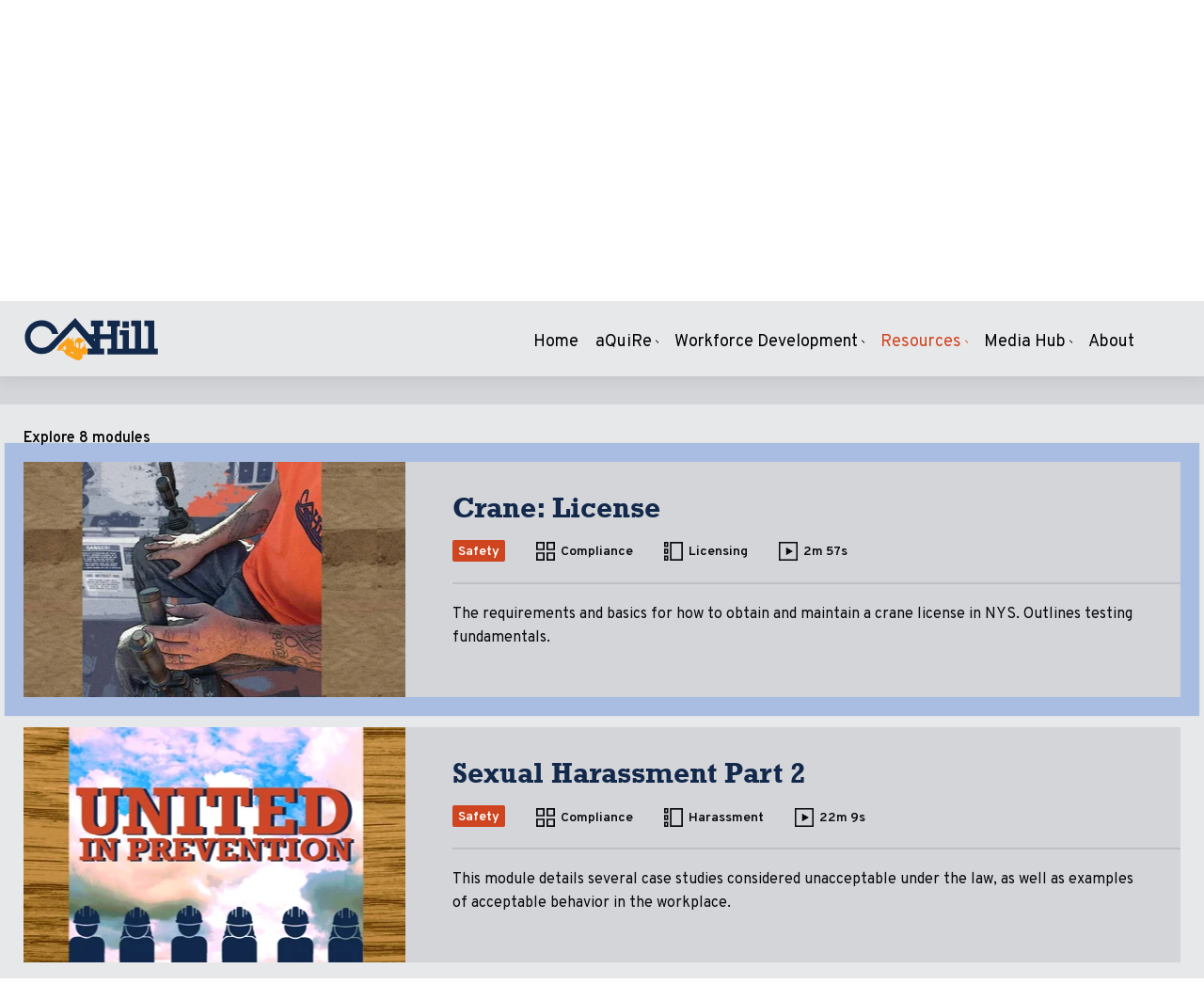

--- FILE ---
content_type: text/html;charset=utf-8
request_url: https://www.cahilltech.com/resources/training-modules-library/compliance?module=crane-license
body_size: 52382
content:
<!doctype html><html lang="en"><head>
        <meta charset="utf-8">
        <title>Compliance</title>
        <meta name="description" content="Designed specifically for construction industry professionals, the aQuiRe training modules library comes with over 300 engaging courses. Explore it today!">
        <meta name="viewport" content="width=device-width, initial-scale=1">

    
    <meta property="og:description" content="This category guides you though different regulatory guidelines such as sexual harassment, COVID-19, and licensing.">
    <meta property="og:title" content="Compliance">
    <meta name="twitter:description" content="This category guides you though different regulatory guidelines such as sexual harassment, COVID-19, and licensing.">
    <meta name="twitter:title" content="Compliance">

    

    
    <style>
a.cta_button{-moz-box-sizing:content-box !important;-webkit-box-sizing:content-box !important;box-sizing:content-box !important;vertical-align:middle}.hs-breadcrumb-menu{list-style-type:none;margin:0px 0px 0px 0px;padding:0px 0px 0px 0px}.hs-breadcrumb-menu-item{float:left;padding:10px 0px 10px 10px}.hs-breadcrumb-menu-divider:before{content:'›';padding-left:10px}.hs-featured-image-link{border:0}.hs-featured-image{float:right;margin:0 0 20px 20px;max-width:50%}@media (max-width: 568px){.hs-featured-image{float:none;margin:0;width:100%;max-width:100%}}.hs-screen-reader-text{clip:rect(1px, 1px, 1px, 1px);height:1px;overflow:hidden;position:absolute !important;width:1px}
</style>


<style>
  .header-news {position: relative; z-index: 3;}
  .alert {padding: 10px 0 9px;}
  .alert .alert__content a {text-decoration: none;}
  .alert .alert__content a .cta-label {font-weight: 600;}
</style>

    

    
    <link rel="canonical" href="https://www.cahilltech.com/resources/training-modules-library/compliance">

<meta name="google-site-verification" content="RJz7DR8yZ1hvSnxIhbz7zrZ6QP42rxCyr78L-WC-a14">
<meta property="og:image" content="https://www.cahilltech.com/hubfs/Complience.png">
<meta property="og:image:width" content="1920">
<meta property="og:image:height" content="1080">

<meta name="twitter:image" content="https://www.cahilltech.com/hubfs/Complience.png">


<meta property="og:url" content="https://www.cahilltech.com/resources/training-modules-library/compliance">
<meta name="twitter:card" content="summary">
<meta http-equiv="content-language" content="en">






        
        <!-- Begin partial -->
<link rel="preconnect" href="https://fonts.googleapis.com">
<link rel="preconnect" href="https://fonts.gstatic.com" crossorigin>
<link href="https://fonts.googleapis.com/css2?family=Overpass:wght@300;400;600;700&amp;display=swap" rel="stylesheet">
<style>
  @font-face{font-family:'rockwell';font-style:normal;font-weight:400;font-display:swap;src:url(https://www.cahilltech.com/hubfs/raw_assets/public/CAHill2022/Codes/fonts/rockwell-regular.woff2) format('woff2');}
  @font-face{font-family:'rockwell';font-style:normal;font-weight:700;font-display:swap;src:url(https://www.cahilltech.com/hubfs/raw_assets/public/CAHill2022/Codes/fonts/rockwell-bold.woff2) format('woff2');}
</style>
<style>
  
  
  

  

  
  
  

  

  
  
  
  
  

  
  
  
  
  
  
  
  
   
   
   
   
   
   
   
   
   
   
   
   
   
   
   
   

  /* - --------------------------- BASIC -------------------------------- */
  *, *:before, *:after { box-sizing:border-box; }
  html, body { min-height:100%; font-size: 100%; font: inherit;}
  html{ position:relative; margin:0; background-color:#ffffff;}
  body {background-color:#ffffff;margin:0 auto;padding:0;max-width:100%;font-family:Overpass, Arial, sans-serif;font-size:17px;font-weight: 400;line-height:1.6;color: #090a0b;text-rendering: optimizeLegibility;-webkit-font-smoothing: antialiased;-moz-osx-font-smoothing: grayscale;}
  img { max-width:100%; height:auto; vertical-align:middle; }

  .row-fluid [class*="span"] { min-height:0; }
  .hs-cta-img { margin: 0!important;}
  iframe[name="google_conversion_frame"] { height: 0!important; display: none!important;}
  .clearfix:after{display:table;clear:both;content:'';}
  .clear{clear:both;}
  .no-overflow { overflow: hidden; }
  
  .stripes{height:21px;max-width:90%;width:250px;background-repeat:repeat-x;background-size: contain;
    background-image: url("data:image/svg+xml,%3Csvg version='1.1' xmlns='http://www.w3.org/2000/svg' xmlns:xlink='http://www.w3.org/1999/xlink' x='0px' y='0px' width='23px' height='21px' viewBox='0 0 23 21' enable-background='new 0 0 23 21' preserveAspectRatio='none' xml:space='preserve'%3E%3Cpath fill='%23000000' d='M0,0h12l8,21H8L0,0z'/%3E%3C/svg%3E");}
  .stripes-bgc4{background-image: url("data:image/svg+xml,%3Csvg version='1.1' xmlns='http://www.w3.org/2000/svg' xmlns:xlink='http://www.w3.org/1999/xlink' x='0px' y='0px' width='23px' height='21px' viewBox='0 0 23 21' enable-background='new 0 0 23 21' preserveAspectRatio='none' xml:space='preserve'%3E%3Cpath fill='%23cf4520' d='M0,0h12l8,21H8L0,0z'/%3E%3C/svg%3E");}
  .stripes-bgc5{background-image: url("data:image/svg+xml,%3Csvg version='1.1' xmlns='http://www.w3.org/2000/svg' xmlns:xlink='http://www.w3.org/1999/xlink' x='0px' y='0px' width='23px' height='21px' viewBox='0 0 23 21' enable-background='new 0 0 23 21' preserveAspectRatio='none' xml:space='preserve'%3E%3Cpath fill='%2313294c' d='M0,0h12l8,21H8L0,0z'/%3E%3C/svg%3E");}
  .stripes-bgc6{background-image: url("data:image/svg+xml,%3Csvg version='1.1' xmlns='http://www.w3.org/2000/svg' xmlns:xlink='http://www.w3.org/1999/xlink' x='0px' y='0px' width='23px' height='21px' viewBox='0 0 23 21' enable-background='new 0 0 23 21' preserveAspectRatio='none' xml:space='preserve'%3E%3Cpath fill='%23623413' d='M0,0h12l8,21H8L0,0z'/%3E%3C/svg%3E");}
  .stripes-bgc7{background-image: url("data:image/svg+xml,%3Csvg version='1.1' xmlns='http://www.w3.org/2000/svg' xmlns:xlink='http://www.w3.org/1999/xlink' x='0px' y='0px' width='23px' height='21px' viewBox='0 0 23 21' enable-background='new 0 0 23 21' preserveAspectRatio='none' xml:space='preserve'%3E%3Cpath fill='%237cb045' d='M0,0h12l8,21H8L0,0z'/%3E%3C/svg%3E");}
  .stripes-bgc8{background-image: url("data:image/svg+xml,%3Csvg version='1.1' xmlns='http://www.w3.org/2000/svg' xmlns:xlink='http://www.w3.org/1999/xlink' x='0px' y='0px' width='23px' height='21px' viewBox='0 0 23 21' enable-background='new 0 0 23 21' preserveAspectRatio='none' xml:space='preserve'%3E%3Cpath fill='%23FAA21B' d='M0,0h12l8,21H8L0,0z'/%3E%3C/svg%3E");}
  .stripes-bgc9{background-image: url("data:image/svg+xml,%3Csvg version='1.1' xmlns='http://www.w3.org/2000/svg' xmlns:xlink='http://www.w3.org/1999/xlink' x='0px' y='0px' width='23px' height='21px' viewBox='0 0 23 21' enable-background='new 0 0 23 21' preserveAspectRatio='none' xml:space='preserve'%3E%3Cpath fill='%231d3d72' d='M0,0h12l8,21H8L0,0z'/%3E%3C/svg%3E");}
  .stripes-bgc10{background-image: url("data:image/svg+xml,%3Csvg version='1.1' xmlns='http://www.w3.org/2000/svg' xmlns:xlink='http://www.w3.org/1999/xlink' x='0px' y='0px' width='23px' height='21px' viewBox='0 0 23 21' enable-background='new 0 0 23 21' preserveAspectRatio='none' xml:space='preserve'%3E%3Cpath fill='%23CF4520' d='M0,0h12l8,21H8L0,0z'/%3E%3C/svg%3E");}
  .stripes-bgc11{background-image: url("data:image/svg+xml,%3Csvg version='1.1' xmlns='http://www.w3.org/2000/svg' xmlns:xlink='http://www.w3.org/1999/xlink' x='0px' y='0px' width='23px' height='21px' viewBox='0 0 23 21' enable-background='new 0 0 23 21' preserveAspectRatio='none' xml:space='preserve'%3E%3Cpath fill='%23783F17' d='M0,0h12l8,21H8L0,0z'/%3E%3C/svg%3E");}
  .stripes-bgc12{background-image: url("data:image/svg+xml,%3Csvg version='1.1' xmlns='http://www.w3.org/2000/svg' xmlns:xlink='http://www.w3.org/1999/xlink' x='0px' y='0px' width='23px' height='21px' viewBox='0 0 23 21' enable-background='new 0 0 23 21' preserveAspectRatio='none' xml:space='preserve'%3E%3Cpath fill='%23bec0c6' d='M0,0h12l8,21H8L0,0z'/%3E%3C/svg%3E");}
  .stripes-bgc13{background-image: url("data:image/svg+xml,%3Csvg version='1.1' xmlns='http://www.w3.org/2000/svg' xmlns:xlink='http://www.w3.org/1999/xlink' x='0px' y='0px' width='23px' height='21px' viewBox='0 0 23 21' enable-background='new 0 0 23 21' preserveAspectRatio='none' xml:space='preserve'%3E%3Cpath fill='%234c5057' d='M0,0h12l8,21H8L0,0z'/%3E%3C/svg%3E");}
  .stripes-bgc14{background-image: url("data:image/svg+xml,%3Csvg version='1.1' xmlns='http://www.w3.org/2000/svg' xmlns:xlink='http://www.w3.org/1999/xlink' x='0px' y='0px' width='23px' height='21px' viewBox='0 0 23 21' enable-background='new 0 0 23 21' preserveAspectRatio='none' xml:space='preserve'%3E%3Cpath fill='%23ab5a21' d='M0,0h12l8,21H8L0,0z'/%3E%3C/svg%3E");}

/* - --------------------------- Globals -------------------------------- */
  .halign-left {  margin-right:auto; }
  .halign-center { margin-left:auto; margin-right:auto; }
  .halign-right { margin-left:auto;  }
  .text-left {text-align:left;}
  .text-center {text-align:center;}
  .text-right {text-align:right;}
  @media(max-width:767px) {
    .text-left-m {text-align:left;}
    .text-center-m {text-align:center;}
    .text-right-m {text-align:right;}
  }
  .border-radius { border-radius:8px; }
  .shadow { box-shadow: 0px 23px 47px rgba(0,0,0,0.07); }

  .cell-padding { padding: 25px; }
  .v-padding { padding-top: 25px;padding-bottom: 25px; }
  .h-padding { padding-left: 25px;padding-right: 25px; }
  .v-padding.cell-padding,
  .h-padding.cell-padding { padding: 25px; }
  .no-h-padding.h-padding,
  .no-h-padding .h-padding{padding-left:0;padding-right:0;}
  hr {background-color: #e6edf0;height: 1px;border: 0;padding: 0;margin: 20px 0;}
  .layer1 { position: relative; z-index: 1; }
  .layer2 { position: relative; z-index: 2; }
  .layer3 { position: relative; z-index: 3; }
  @media(min-width:1025px) {
    .cell-padding.comfortable,
    .cell-padding.padding-3{padding:50px;}
  }
  @media(min-width:768px) {
    .cell-padding.padding-2{padding:35px;}
    .no-h-padding-d.h-padding,
    .no-h-padding-d .h-padding{padding-left:0;padding-right:0;}
  }
  @media(max-width:768px) {
    .h-padding {padding-left:15px;padding-right:15px;}
    .cell-padding {padding: 15px;}
    .reset-padding-m{padding-top:40px!important;padding-bottom:40px!important;}
    .reset-padding-top-m{padding-top:40px!important;}
    .reset-padding-bottom-m{padding-bottom:40px!important;}
  }
  /* ---------------------------- LAYOUT -------------------------------- */
  
  
  
  
  
  
  
  
  
  
  
  

  .m8-site-wrapper,
  .m8-content-wrapper { display:block; width:100%; margin-left:auto; margin-right:auto; max-width:1400px;}
  .opacity0 {opacity:0;}.opacity5 {opacity:0.5;}.opacity10 {opacity:0.1;}.opacity15 {opacity:0.15;}.opacity20 {opacity:0.2;}.opacity25 {opacity:0.25;}.opacity30 {opacity:0.3;}.opacity35 {opacity:0.35;}.opacity40 {opacity:0.4;}.opacity45 {opacity:0.45;}.opacity50 {opacity:0.5;}.opacity55 {opacity:0.55;}.opacity60 {opacity:0.6;}.opacity65 {opacity:0.65;}.opacity70 {opacity:0.7;}.opacity75 {opacity:0.75;}.opacity80 {opacity:0.8;}.opacity85 {opacity:0.85;}.opacity90 {opacity:0.9;}.opacity95 {opacity:0.95;}.opacity100 {opacity:1; }
  .span-1 { max-width:93px; }.span-2 { max-width:211px; }.span-3 { max-width:329px; }.span-4 { max-width:447px; }.span-5 { max-width:565px; }.span-6 { max-width:683px; }.span-7 { max-width:801px; }.span-8 { max-width:919px; }.span-9 { max-width:1037px; }.span-10 { max-width:1155px; }.span-11 { max-width:1273px; }.span-12 { max-width:1391px; }
  @media (min-width:576px) {
    .span-sm-1 { max-width:93px; }.span-sm-2 { max-width:211px; }.span-sm-3 { max-width:329px; }.span-sm-4 { max-width:447px; }.span-sm-5 { max-width:565px; }.span-sm-6 { max-width:683px; }.span-sm-7 { max-width:801px; }.span-sm-8 { max-width:919px; }.span-sm-9 { max-width:1037px; }.span-sm-10 { max-width:1155px; }.span-sm-11 { max-width:1273px; }.span-sm-12 { max-width:1391px; }
  }
  @media (min-width:768px) {
    .span-md-1 { max-width:93px; }.span-md-2 { max-width:211px; }.span-md-3 { max-width:329px; }.span-md-4 { max-width:447px; }.span-md-5 { max-width:565px; }.span-md-6 { max-width:683px; }.span-md-7 { max-width:801px; }.span-md-8 { max-width:919px; }.span-md-9 { max-width:1037px; }.span-md-10 { max-width:1155px; }.span-md-11 { max-width:1273px; }.span-md-12 { max-width:1391px; }
  }
  @media (min-width:992px) {
    .span-lg-1 { max-width:93px; }.span-lg-2 { max-width:211px; }.span-lg-3 { max-width:329px; }.span-lg-4 { max-width:447px; }.span-lg-5 { max-width:565px; }.span-lg-6 { max-width:683px; }.span-lg-7 { max-width:801px; }.span-lg-8 { max-width:919px; }.span-lg-9 { max-width:1037px; }.span-lg-10 { max-width:1155px; }.span-lg-11 { max-width:1273px; }.span-lg-12 { max-width:1391px; }
  }
  .flexbox{display: -webkit-box;display: flex;flex-wrap: wrap;}
  @media (min-width:576px) {
    .flexbox-sm{display: -webkit-box;display: flex;flex-wrap: wrap;}
  }
  @media (min-width:768px) {
    .flexbox-md{display: -webkit-box;display: flex;flex-wrap: wrap;}
  }
  @media (min-width:992px) {
    .flexbox-lg{display: -webkit-box;display: flex;flex-wrap: wrap;}
  }
  .row {display: -webkit-box;display: flex;flex-wrap: wrap;margin-right: -15px;margin-left: -15px}
  .no-gutters {margin-right: 0;margin-left: 0}
  .no-gutters>.col,.no-gutters>[class*=col-] {padding-right: 0;padding-left: 0}
  .col,.col-1,.col-2,.col-3,.col-4,.col-5,.col-6,.col-7,.col-8,.col-9,.col-10,.col-11,.col-12,.col-auto,
  .col-lg,.col-lg-1,.col-lg-2,.col-lg-3,.col-lg-4,.col-lg-5,.col-lg-6,.col-lg-7,.col-lg-8,.col-lg-9,.col-lg-10,.col-lg-11,.col-lg-12,.col-lg-auto,
  .col-md,.col-md-1,.col-md-2,.col-md-3,.col-md-4,.col-md-5,.col-md-6,.col-md-7,.col-md-8,.col-md-9,.col-md-10,.col-md-11,.col-md-12,.col-md-auto,
  .col-sm,.col-sm-1,.col-sm-2,.col-sm-3,.col-sm-4,.col-sm-5,.col-sm-6,.col-sm-7,.col-sm-8,.col-sm-9,.col-sm-10,.col-sm-11,.col-sm-12,.col-sm-auto,
  .col-xl,.col-xl-1,.col-xl-2,.col-xl-3,.col-xl-4,.col-xl-5,.col-xl-6,.col-xl-7,.col-xl-8,.col-xl-9,.col-xl-10,.col-xl-11,.col-xl-12,.col-xl-auto {position: relative;width: 100%;}

  .col {flex-basis: 0;flex-grow: 1;max-width: 100%}.row-cols-1>* {flex: 0 0 100%;max-width: 100%}.row-cols-2>* {flex: 0 0 50%;max-width: 50%}.row-cols-3>* {flex: 0 0 33.3333333333%;max-width: 33.3333333333%}.row-cols-4>* {flex: 0 0 25%;max-width: 25%}.row-cols-5>* {flex: 0 0 20%;max-width: 20%}.row-cols-6>* {flex: 0 0 16.6666666667%;max-width: 16.6666666667%}.col-auto {flex: 0 0 auto;width: auto;max-width: 100%}.col-1 {flex: 0 0 8.3333333333%;max-width: 8.3333333333%}.col-2 {flex: 0 0 16.6666666667%;max-width: 16.6666666667%}.col-3 {flex: 0 0 25%;max-width: 25%}.col-4 {flex: 0 0 33.3333333333%;max-width: 33.3333333333%}.col-5 {flex: 0 0 41.6666666667%;max-width: 41.6666666667%}.col-6 {flex: 0 0 50%;max-width: 50%}.col-7 {flex: 0 0 58.3333333333%;max-width: 58.3333333333%}.col-8 {flex: 0 0 66.6666666667%;max-width: 66.6666666667%}.col-9 {flex: 0 0 75%;max-width: 75%}.col-10 {flex: 0 0 83.3333333333%;max-width: 83.3333333333%}.col-11 {flex: 0 0 91.6666666667%;max-width: 91.6666666667%}.col-12 {flex: 0 0 100%;max-width: 100%}.order-first {order: -1}.order-last {order: 13}.order-0 {order: 0}.order-1 {order: 1}.order-2 {order: 2}.order-3 {order: 3}.order-4 {order: 4}.order-5 {order: 5}.order-6 {order: 6}.order-7 {order: 7}.order-8 {order: 8}.order-9 {order: 9}.order-10 {order: 10}.order-11 {order: 11}.order-12 {order: 12}
  @media (min-width:576px) {
    .col-sm {flex-basis: 0;flex-grow: 1;max-width: 100%}.row-cols-sm-1>* {flex: 0 0 100%;max-width: 100%}.row-cols-sm-2>* {flex: 0 0 50%;max-width: 50%}.row-cols-sm-3>* {flex: 0 0 33.3333333333%;max-width: 33.3333333333%}.row-cols-sm-4>* {flex: 0 0 25%;max-width: 25%}.row-cols-sm-5>* {flex: 0 0 20%;max-width: 20%}.row-cols-sm-6>* {flex: 0 0 16.6666666667%;max-width: 16.6666666667%}.col-sm-auto {flex: 0 0 auto;width: auto;max-width: 100%}.col-sm-1 {flex: 0 0 8.3333333333%;max-width: 8.3333333333%}.col-sm-2 {flex: 0 0 16.6666666667%;max-width: 16.6666666667%}.col-sm-3 {flex: 0 0 25%;max-width: 25%}.col-sm-4 {flex: 0 0 33.3333333333%;max-width: 33.3333333333%}.col-sm-5 {flex: 0 0 41.6666666667%;max-width: 41.6666666667%}.col-sm-6 {flex: 0 0 50%;max-width: 50%}.col-sm-7 {flex: 0 0 58.3333333333%;max-width: 58.3333333333%}.col-sm-8 {flex: 0 0 66.6666666667%;max-width: 66.6666666667%}.col-sm-9 {flex: 0 0 75%;max-width: 75%}.col-sm-10 {flex: 0 0 83.3333333333%;max-width: 83.3333333333%}.col-sm-11 {flex: 0 0 91.6666666667%;max-width: 91.6666666667%}.col-sm-12 {flex: 0 0 100%;max-width: 100%}.order-sm-first {order: -1}.order-sm-last {order: 13}.order-sm-0 {order: 0}.order-sm-1 {order: 1}.order-sm-2 {order: 2}.order-sm-3 {order: 3}.order-sm-4 {order: 4}.order-sm-5 {order: 5}.order-sm-6 {order: 6}.order-sm-7 {order: 7}.order-sm-8 {order: 8}.order-sm-9 {order: 9}.order-sm-10 {order: 10}.order-sm-11 {order: 11}.order-sm-12 {order: 12}
  }
  @media (min-width:768px) {
    .col-md {flex-basis: 0;flex-grow: 1;max-width: 100%}.row-cols-md-1>* {flex: 0 0 100%;max-width: 100%}.row-cols-md-2>* {flex: 0 0 50%;max-width: 50%}.row-cols-md-3>* {flex: 0 0 33.3333333333%;max-width: 33.3333333333%}.row-cols-md-4>* {flex: 0 0 25%;max-width: 25%}.row-cols-md-5>* {flex: 0 0 20%;max-width: 20%}.row-cols-md-6>* {flex: 0 0 16.6666666667%;max-width: 16.6666666667%}.col-md-auto {flex: 0 0 auto;width: auto;max-width: 100%}.col-md-1 {flex: 0 0 8.3333333333%;max-width: 8.3333333333%}.col-md-2 {flex: 0 0 16.6666666667%;max-width: 16.6666666667%}.col-md-3 {flex: 0 0 25%;max-width: 25%}.col-md-4 {flex: 0 0 33.3333333333%;max-width: 33.3333333333%}.col-md-5 {flex: 0 0 41.6666666667%;max-width: 41.6666666667%}.col-md-6 {flex: 0 0 50%;max-width: 50%}.col-md-7 {flex: 0 0 58.3333333333%;max-width: 58.3333333333%}.col-md-8 {flex: 0 0 66.6666666667%;max-width: 66.6666666667%}.col-md-9 {flex: 0 0 75%;max-width: 75%}.col-md-10 {flex: 0 0 83.3333333333%;max-width: 83.3333333333%}.col-md-11 {flex: 0 0 91.6666666667%;max-width: 91.6666666667%}.col-md-12 {flex: 0 0 100%;max-width: 100%}.order-md-first {order: -1}.order-md-last {order: 13}.order-md-0 {order: 0}.order-md-1 {order: 1}.order-md-2 {order: 2}.order-md-3 {order: 3}.order-md-4 {order: 4}.order-md-5 {order: 5}.order-md-6 {order: 6}.order-md-7 {order: 7}.order-md-8 {order: 8}.order-md-9 {order: 9}.order-md-10 {order: 10}.order-md-11 {order: 11}.order-md-12 {order: 12}
  }
  @media (min-width:992px) {
    .col-lg {flex-basis: 0;flex-grow: 1;max-width: 100%}.row-cols-lg-1>* {flex: 0 0 100%;max-width: 100%}.row-cols-lg-2>* {flex: 0 0 50%;max-width: 50%}.row-cols-lg-3>* {flex: 0 0 33.3333333333%;max-width: 33.3333333333%}.row-cols-lg-4>* {flex: 0 0 25%;max-width: 25%}.row-cols-lg-5>* {flex: 0 0 20%;max-width: 20%}.row-cols-lg-6>* {flex: 0 0 16.6666666667%;max-width: 16.6666666667%}.col-lg-auto {flex: 0 0 auto;width: auto;max-width: 100%}.col-lg-1 {flex: 0 0 8.3333333333%;max-width: 8.3333333333%}.col-lg-2 {flex: 0 0 16.6666666667%;max-width: 16.6666666667%}.col-lg-3 {flex: 0 0 25%;max-width: 25%}.col-lg-4 {flex: 0 0 33.3333333333%;max-width: 33.3333333333%}.col-lg-5 {flex: 0 0 41.6666666667%;max-width: 41.6666666667%}.col-lg-6 {flex: 0 0 50%;max-width: 50%}.col-lg-7 {flex: 0 0 58.3333333333%;max-width: 58.3333333333%}.col-lg-8 {flex: 0 0 66.6666666667%;max-width: 66.6666666667%}.col-lg-9 {flex: 0 0 75%;max-width: 75%}.col-lg-10 {flex: 0 0 83.3333333333%;max-width: 83.3333333333%}.col-lg-11 {flex: 0 0 91.6666666667%;max-width: 91.6666666667%}.col-lg-12 {flex: 0 0 100%;max-width: 100%}.order-lg-first {order: -1}.order-lg-last {order: 13}.order-lg-0 {order: 0}.order-lg-1 {order: 1}.order-lg-2 {order: 2}.order-lg-3 {order: 3}.order-lg-4 {order: 4}.order-lg-5 {order: 5}.order-lg-6 {order: 6}.order-lg-7 {order: 7}.order-lg-8 {order: 8}.order-lg-9 {order: 9}.order-lg-10 {order: 10}.order-lg-11 {order: 11}.order-lg-12 {order: 12}
  }
  @media (min-width:1200px) {
    .col-xl {flex-basis: 0;flex-grow: 1;max-width: 100%}.row-cols-xl-1>* {flex: 0 0 100%;max-width: 100%}.row-cols-xl-2>* {flex: 0 0 50%;max-width: 50%}.row-cols-xl-3>* {flex: 0 0 33.3333333333%;max-width: 33.3333333333%}.row-cols-xl-4>* {flex: 0 0 25%;max-width: 25%}.row-cols-xl-5>* {flex: 0 0 20%;max-width: 20%}.row-cols-xl-6>* {flex: 0 0 16.6666666667%;max-width: 16.6666666667%}.col-xl-auto {flex: 0 0 auto;width: auto;max-width: 100%}.col-xl-1 {flex: 0 0 8.3333333333%;max-width: 8.3333333333%}.col-xl-2 {flex: 0 0 16.6666666667%;max-width: 16.6666666667%}.col-xl-3 {flex: 0 0 25%;max-width: 25%}.col-xl-4 {flex: 0 0 33.3333333333%;max-width: 33.3333333333%}.col-xl-5 {flex: 0 0 41.6666666667%;max-width: 41.6666666667%}.col-xl-6 {flex: 0 0 50%;max-width: 50%}.col-xl-7 {flex: 0 0 58.3333333333%;max-width: 58.3333333333%}.col-xl-8 {flex: 0 0 66.6666666667%;max-width: 66.6666666667%}.col-xl-9 {flex: 0 0 75%;max-width: 75%}.col-xl-10 {flex: 0 0 83.3333333333%;max-width: 83.3333333333%}.col-xl-11 {flex: 0 0 91.6666666667%;max-width: 91.6666666667%}.col-xl-12 {flex: 0 0 100%;max-width: 100%}.order-xl-first {order: -1}.order-xl-last {order: 13}.order-xl-0 {order: 0}.order-xl-1 {order: 1}.order-xl-2 {order: 2}.order-xl-3 {order: 3}.order-xl-4 {order: 4}.order-xl-5 {order: 5}.order-xl-6 {order: 6}.order-xl-7 {order: 7}.order-xl-8 {order: 8}.order-xl-9 {order: 9}.order-xl-10 {order: 10}.order-xl-11 {order: 11}.order-xl-12 {order: 12}
  }
  .flex-wrap {flex-wrap: wrap!important}.flex-nowrap {flex-wrap: nowrap!important}.flex-wrap-reverse {flex-wrap: wrap-reverse!important}.flex-fill {flex: 1 1 auto!important}.flex-grow-0 {flex-grow: 0!important}.flex-grow-1 {flex-grow: 1!important}.flex-shrink-0 {flex-shrink: 0!important}.flex-shrink-1 {flex-shrink: 1!important}.justify-content-start {justify-content: flex-start!important}.justify-content-end {justify-content: flex-end!important}.justify-content-center {justify-content: center!important}.justify-content-between {justify-content: space-between!important}.justify-content-around {justify-content: space-around!important}.align-items-start {align-items: flex-start!important}.align-items-end {align-items: flex-end!important}.align-items-center {align-items: center!important}.align-items-baseline {align-items: baseline!important}.align-items-stretch {align-items: stretch!important}.align-content-start {align-content: flex-start!important}.align-content-end {align-content: flex-end!important}.align-content-center {align-content: center!important}.align-content-between {align-content: space-between!important}.align-content-around {align-content: space-around!important}.align-content-stretch {align-content: stretch!important}.align-self-auto {align-self: auto!important}.align-self-start {align-self: flex-start!important}.align-self-end {align-self: flex-end!important}.align-self-center {align-self: center!important}.align-self-baseline {align-self: baseline!important}.align-self-stretch {align-self: stretch!important}
  @media (min-width:576px) {
    .flex-sm-row {flex-direction: row!important}.flex-sm-column {flex-direction: column!important}.flex-sm-row-reverse {flex-direction: row-reverse!important}.flex-sm-column-reverse {flex-direction: column-reverse!important}.flex-sm-wrap {flex-wrap: wrap!important}.flex-sm-nowrap {flex-wrap: nowrap!important}.flex-sm-wrap-reverse {flex-wrap: wrap-reverse!important}.flex-sm-fill {flex: 1 1 auto!important}.flex-sm-grow-0 {flex-grow: 0!important}.flex-sm-grow-1 {flex-grow: 1!important}.flex-sm-shrink-0 {flex-shrink: 0!important}.flex-sm-shrink-1 {flex-shrink: 1!important}.justify-content-sm-start {justify-content: flex-start!important}.justify-content-sm-end {justify-content: flex-end!important}.justify-content-sm-center {justify-content: center!important}.justify-content-sm-between {justify-content: space-between!important}.justify-content-sm-around {justify-content: space-around!important}.align-items-sm-start {align-items: flex-start!important}.align-items-sm-end {align-items: flex-end!important}.align-items-sm-center {align-items: center!important}.align-items-sm-baseline {align-items: baseline!important}.align-items-sm-stretch {align-items: stretch!important}.align-content-sm-start {align-content: flex-start!important}.align-content-sm-end {align-content: flex-end!important}.align-content-sm-center {align-content: center!important}.align-content-sm-between {align-content: space-between!important}.align-content-sm-around {align-content: space-around!important}.align-content-sm-stretch {align-content: stretch!important}.align-self-sm-auto {align-self: auto!important}.align-self-sm-start {align-self: flex-start!important}.align-self-sm-end {align-self: flex-end!important}.align-self-sm-center {align-self: center!important}.align-self-sm-baseline {align-self: baseline!important}.align-self-sm-stretch {align-self: stretch!important}
  }
  @media (min-width:768px) {
    .flex-md-row {flex-direction: row!important}.flex-md-column {flex-direction: column!important}.flex-md-row-reverse {flex-direction: row-reverse!important}.flex-md-column-reverse {flex-direction: column-reverse!important}.flex-md-wrap {flex-wrap: wrap!important}.flex-md-nowrap {flex-wrap: nowrap!important}.flex-md-wrap-reverse {flex-wrap: wrap-reverse!important}.flex-md-fill {flex: 1 1 auto!important}.flex-md-grow-0 {flex-grow: 0!important}.flex-md-grow-1 {flex-grow: 1!important}.flex-md-shrink-0 {flex-shrink: 0!important}.flex-md-shrink-1 {flex-shrink: 1!important}.justify-content-md-start {justify-content: flex-start!important}.justify-content-md-end {justify-content: flex-end!important}.justify-content-md-center {justify-content: center!important}.justify-content-md-between {justify-content: space-between!important}.justify-content-md-around {justify-content: space-around!important}.align-items-md-start {align-items: flex-start!important}.align-items-md-end {align-items: flex-end!important}.align-items-md-center {align-items: center!important}.align-items-md-baseline {align-items: baseline!important}.align-items-md-stretch {align-items: stretch!important}.align-content-md-start {align-content: flex-start!important}.align-content-md-end {align-content: flex-end!important}.align-content-md-center {align-content: center!important}.align-content-md-between {align-content: space-between!important}.align-content-md-around {align-content: space-around!important}.align-content-md-stretch {align-content: stretch!important}.align-self-md-auto {align-self: auto!important}.align-self-md-start {align-self: flex-start!important}.align-self-md-end {align-self: flex-end!important}.align-self-md-center {align-self: center!important}.align-self-md-baseline {align-self: baseline!important}.align-self-md-stretch {align-self: stretch!important}
  }
  @media (min-width:992px) {
    .flex-lg-row {flex-direction: row!important}.flex-lg-column {flex-direction: column!important}.flex-lg-row-reverse {flex-direction: row-reverse!important}.flex-lg-column-reverse {flex-direction: column-reverse!important}.flex-lg-wrap {flex-wrap: wrap!important}.flex-lg-nowrap {flex-wrap: nowrap!important}.flex-lg-wrap-reverse {flex-wrap: wrap-reverse!important}.flex-lg-fill {flex: 1 1 auto!important}.flex-lg-grow-0 {flex-grow: 0!important}.flex-lg-grow-1 {flex-grow: 1!important}.flex-lg-shrink-0 {flex-shrink: 0!important}.flex-lg-shrink-1 {flex-shrink: 1!important}.justify-content-lg-start {justify-content: flex-start!important}.justify-content-lg-end {justify-content: flex-end!important}.justify-content-lg-center {justify-content: center!important}.justify-content-lg-between {justify-content: space-between!important}.justify-content-lg-around {justify-content: space-around!important}.align-items-lg-start {align-items: flex-start!important}.align-items-lg-end {align-items: flex-end!important}.align-items-lg-center {align-items: center!important}.align-items-lg-baseline {align-items: baseline!important}.align-items-lg-stretch {align-items: stretch!important}.align-content-lg-start {align-content: flex-start!important}.align-content-lg-end {align-content: flex-end!important}.align-content-lg-center {align-content: center!important}.align-content-lg-between {align-content: space-between!important}.align-content-lg-around {align-content: space-around!important}.align-content-lg-stretch {align-content: stretch!important}.align-self-lg-auto {align-self: auto!important}.align-self-lg-start {align-self: flex-start!important}.align-self-lg-end {align-self: flex-end!important}.align-self-lg-center {align-self: center!important}.align-self-lg-baseline {align-self: baseline!important}.align-self-lg-stretch {align-self: stretch!important}
  }
  @media (min-width:1200px) {
    .flex-xl-row {flex-direction: row!important}.flex-xl-column {flex-direction: column!important}.flex-xl-row-reverse {flex-direction: row-reverse!important}.flex-xl-column-reverse {flex-direction: column-reverse!important}.flex-xl-wrap {flex-wrap: wrap!important}.flex-xl-nowrap {flex-wrap: nowrap!important}.flex-xl-wrap-reverse {flex-wrap: wrap-reverse!important}.flex-xl-fill {flex: 1 1 auto!important}.flex-xl-grow-0 {flex-grow: 0!important}.flex-xl-grow-1 {flex-grow: 1!important}.flex-xl-shrink-0 {flex-shrink: 0!important}.flex-xl-shrink-1 {flex-shrink: 1!important}.justify-content-xl-start {justify-content: flex-start!important}.justify-content-xl-end {justify-content: flex-end!important}.justify-content-xl-center {justify-content: center!important}.justify-content-xl-between {justify-content: space-between!important}.justify-content-xl-around {justify-content: space-around!important}.align-items-xl-start {align-items: flex-start!important}.align-items-xl-end {align-items: flex-end!important}.align-items-xl-center {align-items: center!important}.align-items-xl-baseline {align-items: baseline!important}.align-items-xl-stretch {align-items: stretch!important}.align-content-xl-start {align-content: flex-start!important}.align-content-xl-end {align-content: flex-end!important}.align-content-xl-center {align-content: center!important}.align-content-xl-between {align-content: space-between!important}.align-content-xl-around {align-content: space-around!important}.align-content-xl-stretch {align-content: stretch!important}.align-self-xl-auto {align-self: auto!important}.align-self-xl-start {align-self: flex-start!important}.align-self-xl-end {align-self: flex-end!important}.align-self-xl-center {align-self: center!important}.align-self-xl-baseline {align-self: baseline!important}.align-self-xl-stretch {align-self: stretch!important}
  }
  .float-left {float: left!important}.float-right {float: right!important}.float-none {float: none!important}
  @media (min-width:576px) {
    .float-sm-left {float: left!important}.float-sm-right {float: right!important}.float-sm-none {float: none!important}
  }
  @media (min-width:768px) {
    .float-md-left {float: left!important}.float-md-right {float: right!important}.float-md-none {float: none!important}
  }
  @media (min-width:992px) {
    .float-lg-left {float: left!important}.float-lg-right {float: right!important}.float-lg-none {float: none!important}
  }
  @media (min-width:1200px) {
    .float-xl-left {float: left!important}.float-xl-right {float: right!important}.float-xl-none {float: none!important}
  }
  .overflow-auto {overflow: auto!important}.overflow-hidden {overflow: hidden!important}.position-static {position: static!important}.position-relative {position: relative!important}.position-absolute {position: absolute!important}.position-fixed {position: fixed!important}.position-sticky {position: -webkit-sticky!important;position: sticky!important}.fixed-top {top: 0}.fixed-bottom,.fixed-top {position: fixed;right: 0;left: 0;z-index: 1030}.fixed-bottom {bottom: 0}
  .embed-responsive {position: relative;display: block;width: 100%;padding: 0;overflow: hidden}.embed-responsive:before {display: block;content: "";padding-top: 56.25%}.embed-responsive .embed-responsive-item,.embed-responsive embed,.embed-responsive iframe,.embed-responsive object,.embed-responsive video {position: absolute;top: 0;bottom: 0;left: 0;width: 100%;height: 100%;border: 0}.embed-responsive-21by9:before {padding-top: 42.8571428571%}.embed-responsive-16by9:before {padding-top: 56.25%}.embed-responsive-4by3:before {padding-top: 75%}.embed-responsive-1by1:before {padding-top: 100%}
  .push-up.x10{ margin-top:-10px; }.push-up.x20{ margin-top:-20px; }.push-up.x30{ margin-top:-30px; }.push-up.x40{ margin-top:-40px; }.push-up.x50{ margin-top:-50px; }.push-up.x60{ margin-top:-60px; }.push-up.x70{ margin-top:-70px; }.push-up.x80{ margin-top:-80px; }.push-up.x90{ margin-top:-90px; }.push-up.x100{ margin-top:-100px; }.push-up.x110{ margin-top:-110px; }.push-up.x120{ margin-top:-120px; }.push-up.x130{ margin-top:-130px; }.push-up.x140{ margin-top:-14px; }.push-up.x150{ margin-top:-150px; }.push-down.x10{ margin-bottom:-10px; }.push-down.x20{ margin-bottom:-20px; }.push-down.x30{ margin-bottom:-30px; }.push-down.x40{ margin-bottom:-40px; }.push-down.x50{ margin-bottom:-50px; }.push-down.x60{ margin-bottom:-60px; }.push-down.x70{ margin-bottom:-70px; }.push-down.x80{ margin-bottom:-80px; }.push-down.x90{ margin-bottom:-90px; }.push-down.x100{ margin-bottom:-100px; }.push-down.x110{ margin-bottom:-110px; }.push-down.x120{ margin-bottom:-120px; }.push-down.x130{ margin-bottom:-130px; }.push-down.x140{ margin-bottom:-14px; }.push-down.x150{ margin-bottom:-150px; }
  .show{display:block;}
  .hide{display:none;}
  @media (min-width:576px) {
    .show-sm{display:block;}
    .hide-sm{display:none;}
  }
  @media (min-width:768px) {
    .show-md{display:block;}
    .hide-md{display:none;}
  }
  @media (min-width:992px) {
    .show-lg{display:block;}
    .hide-md{display:none;}
  }
  @media (min-width:1200px) {
    .show-xl{display:block;}
    .hide-xl{display:none;}
  }
  .dir-rtl{direction:rtl;}
  @media (min-width:576px) {
    .dir-rtl-sm{direction:rtl;}
  }
  @media (min-width:768px) {
    .dir-rtl-md{direction:rtl;}
  }
  @media (min-width:992px) {
    .dir-rtl-lg{direction:rtl;}
  }
  @media (min-width:1200px) {
    .dir-rtl-xl{direction:rtl;}
  }
  
  .show-on-mobile,
  .hide-on-desktop{display:none!important;}
  @media (min-width: 769px){
    .show-on-tablet {display:block!important;}
  }
  @media (max-width: 768px){
    .hide-on-tablet {display:block!important;}
  }
  @media (max-width: 767px){
    .show-on-mobile,
    .hide-on-desktop{display:block!important;}
    .hide-on-mobile,
    .show-on-desktop{display:none!important;}
  }
  .hs-inline-edit .show-on-mobile,
  .hs-inline-edit .hide-on-mobile{display:block!important;}

  @media (min-width: 768px){
    .cols-9-3{display: -webkit-box;display: flex;flex-wrap: wrap;}
    .col-9-3-3{flex: 0 0 25%;max-width: 25%;}
    .col-9-3-9{flex: 0 0 75%;max-width: 75%;}
  }
  @media (min-width: 768px){
    .cols-6-6{display: -webkit-box;display: flex;flex-wrap: wrap;}
    .col-6-6-6{flex: 0 0 50%;max-width: 50%;}
  }
  @media (min-width: 768px){
    .cols-7-5{display: -webkit-box;display: flex;flex-wrap: wrap;}
    .col-7-5-7{flex: 0 0 58.3333333333%;max-width: 58.3333333333%;}
    .col-7-5-5{flex: 0 0 41.6666666667%;max-width: 41.6666666667%;}
  }
  @media (min-width: 768px){
    .cols-8-4{display: -webkit-box;display: flex;flex-wrap: wrap;}
    .col-8-4-8{flex-basis: 0;flex-grow: 1;max-width: 100%;flex: 0 0 66.66%;max-width: 66.66%;}
    .col-8-4-4{flex: 0 0 33.33%;max-width: 33.33%;}
  }
  .simple-menu ul{margin:0;padding:0;list-style:none;}
  .simple-menu ul li{margin:0;padding:0;}
  .simple-menu ul li a{display:block;margin:0 0 10px 0;line-height:1.4;font-size:15px;color: #192a40;}
  .simple-menu ul li a:hover,
  .simple-menu ul li a:focus{text-decoration:none;}

  .single-spacer {height:40px; }
  .double-spacer {height:80px; }
  .half-spacer {height:20px; }
  .float-vid-phld{height:0!important;padding-bottom:56.25%!important;}
  @media(max-width:768px) {
    .single-spacer.reduce-on-mobile{height:20px;}
    .double-spacer.reduce-on-mobile{height:40px;}
  }
  /* - ------------------------- Background Color ------------------------------ */
  .bgc1{background-color:#E7E8EA;fill:#E7E8EA;}
  .bgc2{background-color:#D3D5D9;fill:#D3D5D9;}
  .bgc3{background-color:#C8CBD0;fill:#C8CBD0;}
  .bgc4{background-color:#dc582a;fill:#dc582a;}
  .bgc5{background-color:#13294c;fill:#13294c;}
  .bgc6{background-color:#623413;fill:#623413;}
  .bgc7{background-color:#7cb045;fill:#7cb045;}
  .bgc8{background-color:#FAA21B;fill:#FAA21B;}
  .bgc9{background-color:#1d3d72;fill:#1d3d72;}
  .bgc10{background-color:#CF4520;fill:#CF4520;}
  .bgc11{background-color:#783F17;fill:#783F17;}
  .bgc12{background-color:#bec0c6;fill:#bec0c6;}
  .bgc13{background-color:#4c5057;fill:#4c5057;}
  .bgc14{background-color:#ab5a21;fill:#ab5a21;}
  .bgc-black { background-color:#000000; }
  .bgc-white { background-color:#ffffff; }
  .dark-bg svg .adapt-to-bg{ fill:#ffffff; }

  .base-font{ font-family:Overpass, Arial, sans-serif!important; }
  .secondary-font{ font-family:rockwell, Georgia!important; }
  .fancy-font{ font-family:'Lora', serif!important; }
  /* - ------------------------- Typography ------------------------------ */
  h1,.h1,h2,.h2,h3,.h3,h4,.h4,h5,.h5,h6,.h6 { margin-top:0;font-weight: 700; margin-bottom:16px;font-family: rockwell, Georgia;color:#13294c;}
  h1, .h1 {font-size:50px;line-height:1.2; }
  .home .top-container h1,.large-heading h1,.large-heading .h1 {font-size:66px;line-height:1; }
  .small-heading h1,.small-heading .h1 {font-size:36px;}
  h2,.h2 {font-size:36px; line-height:1.3; }
  h3,.h3 {font-size:30px; line-height:1.3; }
  h4,.h4 {font-size:24px; line-height:1.3;}
  h5,.h5 {font-size:24px; font-weight: 400; line-height:1.4;font-family: Overpass, Arial, sans-serif;}
  h6,.h6 {font-size:22px; font-weight: 400; line-height:1.4;font-family: Overpass, Arial, sans-serif;}
  h6+h1,h6+.h1,.h6+h1,.h6+.h1{margin-top:25px;}
  strong{font-weight:700;}
  p{margin-top:0;margin-bottom:24px; }
  blockquote { font-family:'Lora', serif; font-style: italic; font-size: 17px; display: block; position: relative; padding-left: 15px; margin: 0 0 24px 0; color: #090a0b  }
  blockquote:before { content: ''; position: absolute; top: 0; left: 0; background-color: #090a0b; width: 3px; height: 100%; }
  code{font-family:'Lora', serif;}
  .small-text,
  .small-font-size{ font-size:15px; }
  .xxlarge-text{ font-size:28px;line-height: 1.42;}
  .xlarge-text{ font-size:24px; }
  .large-text{ font-size:20px; }
  .micro-text{ font-size:13px; }

  h1:last-child,h2:last-child,h3:last-child,h4:last-child,h5:last-child,h6:last-child { margin-bottom:0; }
  p:first-child, pre:first-child { margin-top:0; }
  p:last-child, pre:last-child { margin-bottom:0; }

  a, a:visited{color:#cf4520;text-decoration:underline;}
  a:hover,a:focus{color:#cf4520; text-decoration:none;}
  h1 a, .h1 a, h2 a, .h2 a, h3 a, .h3 a, h4 a, .h4 a, h5 a, .h5 a, h6 a, .h6 a { color:inherit; text-decoration:none; }
  h1 a:hover, h2 a:hover, h3 a:hover, h4 a:hover, h5 a:hover, h6 a:hover { text-decoration:underline; }
  ul, ol { margin:16px 0;}
  ul:first-child,
  ol:first-child { margin-top:0; }
  ul:last-child,
  ol:last-child { margin-bottom:0; }
  li { text-align: left; margin-bottom: 10px; }
  ul:last-child li:last-child {margin-bottom:0;}
  .dark-bg h1,.dark-bg .h1,.dark-bg h2,.dark-bg .h2,.dark-bg h3,.dark-bg .h3,.dark-bg h4,.dark-bg .h4,.dark-bg h5,.dark-bg .h5,.dark-bg h6,.dark-bg .h6,.dark-bg p,.dark-bg div,.dark-bg .caption, .dark-bg a:not(.m8-cta), .dark-bg a:not(.cta_button){color: #fff;}
  @media(min-width: 768px) {
    .dark-bg-md h1,.dark-bg-md .h1,.dark-bg-md h2,.dark-bg-md .h2,.dark-bg-md h3,.dark-bg-md .h3,.dark-bg-md h4,.dark-bg-md .h4,.dark-bg-md h5,.dark-bg-md .h5,.dark-bg-md h6,.dark-bg-md .h6,.dark-bg-md p,.dark-bg-md div,.dark-bg-md .caption, .dark-bg-md a:not(.m8-cta), .dark-bg-md a:not(.cta_button){color: #fff;}
  }
  @media(max-width: 1023px) {
    .xxlarge-text{ font-size:24px;}
    .xlarge-text { font-size:20px; }
    .large-text { font-size:17px; }
    .small-text,
    .small-font-size{ font-size:13px; }
    .micro-text{ font-size:12px; }
  }
  @media(max-width: 767px) {
    body { font-size: 14px; }
    h1, .h1 {font-size:30px; }
    .home .top-container h1,.large-heading h1,.large-heading .h1 {font-size:34px;}
    .small-heading h1,.small-heading .h1 {font-size:26px;}
    h2,.h2 {font-size:24px;} 
    .top-container h2, .top-container .h2 {font-size:18px;}
    .home .top-container h2, .home .top-container .h2 {font-size:20px;}
    h3,.h3 {font-size:20px;}
    h4,.h4 {font-size:20px; }
    h5,.h5 { font-size:18px;}
    h6,.h6 { font-size:16px;}
  }

  .ul-checkmark ul { list-style: none; padding-left: 0;}
  .ul-checkmark ul li {padding-left: 30px;position:relative;margin:0 0 15px 0;}
  .ul-checkmark ul li:before{position:absolute;content:'';display:block;width:20px;height:20px;top:1px;left:0;background-size:contain;background-repeat:no-repeat;
    background-image: url("data:image/svg+xml,%0A%3Csvg xmlns='http://www.w3.org/2000/svg' width='20' height='20' viewBox='0 0 20 20'%3E%3Cpath d='M-15423,20a10.012,10.012,0,0,1-10-10,10.012,10.012,0,0,1,10-10,10.012,10.012,0,0,1,10,10A10.012,10.012,0,0,1-15423,20Zm-4.438-10.562a.585.585,0,0,0-.419.17l-.879.879a.607.607,0,0,0,.008.837l2.723,2.723a1.282,1.282,0,0,0,.9.4,1.3,1.3,0,0,0,.813-.383l6.558-6.588a.6.6,0,0,0-.023-.809l-.855-.883a.546.546,0,0,0-.36-.19h-.023l-.016,0-.016,0-.042,0a.548.548,0,0,0-.4.176l-5.67,5.717-1.883-1.875a.562.562,0,0,0-.41-.178Z' transform='translate(15433.001 0)' fill='%2313294c'/%3E%3C/svg%3E");
  }
  .dark-bg .ul-checkmark ul li:before{background-image: url("data:image/svg+xml,%0A%3Csvg xmlns='http://www.w3.org/2000/svg' width='20' height='20' viewBox='0 0 20 20'%3E%3Cpath d='M-15423,20a10.012,10.012,0,0,1-10-10,10.012,10.012,0,0,1,10-10,10.012,10.012,0,0,1,10,10A10.012,10.012,0,0,1-15423,20Zm-4.438-10.562a.585.585,0,0,0-.419.17l-.879.879a.607.607,0,0,0,.008.837l2.723,2.723a1.282,1.282,0,0,0,.9.4,1.3,1.3,0,0,0,.813-.383l6.558-6.588a.6.6,0,0,0-.023-.809l-.855-.883a.546.546,0,0,0-.36-.19h-.023l-.016,0-.016,0-.042,0a.548.548,0,0,0-.4.176l-5.67,5.717-1.883-1.875a.562.562,0,0,0-.41-.178Z' transform='translate(15433.001 0)' fill='%23ffffff'/%3E%3C/svg%3E");}
  .ul-arrow ul { list-style: none; padding-left: 0;}
  .ul-arrow ul li {padding-left: 30px;position:relative;margin: 15px 0;}
  .ul-arrow ul li:before{position:absolute;content:'';display:block;width:12px;height:11px;top:5px;left:0;background-size:contain;background-repeat:no-repeat;
    background-image: url("data:image/svg+xml,%3Csvg version='1.1' xmlns='http://www.w3.org/2000/svg' xmlns:xlink='http://www.w3.org/1999/xlink' x='0px' y='0px' width='12.011px' height='10.236px' viewBox='0.198 0.562 12.011 10.236' enable-background='new 0.198 0.562 12.011 10.236' xml:space='preserve'%3E%3Cpath fill='%23dc582a' d='M7.091,10.798c-0.128,0-0.256-0.049-0.354-0.146c-0.195-0.195-0.195-0.512,0-0.707l4.265-4.265L6.737,1.415 c-0.195-0.195-0.195-0.512,0-0.707s0.512-0.195,0.707,0l4.618,4.618c0.195,0.195,0.195,0.512,0,0.707l-4.618,4.618 C7.347,10.749,7.219,10.798,7.091,10.798z'/%3E%3Cpath fill='%23dc582a' d='M11.31,6.179H0.75c-0.276,0-0.5-0.224-0.5-0.5s0.224-0.5,0.5-0.5H11.31c0.276,0,0.5,0.224,0.5,0.5S11.586,6.179,11.31,6.179 z'/%3E%3C/svg%3E%0A");}
  .ul-angle ul { list-style: none; padding-left: 0;}
  .ul-angle ul li {padding-left: 30px;position:relative;margin: 15px 0;}
  .ul-angle ul li:before {content: '';position: absolute;top: 8px;left: 0;height: 8px;width: 8px;border: 2px solid ;border-width: 2px 2px 0 0;transform: rotate(45deg);}

  .ul-xmark ul { list-style: none; padding-left: 0;}
  .ul-xmark ul li {padding-left: 30px;position:relative;margin: 15px 0;}
  .ul-xmark ul li:before{position:absolute;content:'';display:block;width:20px;height:20px;top:0px;left:0;background-size:contain;background-repeat:no-repeat;
    background-image: url("data:image/svg+xml,%3Csvg version='1.1' xmlns='http://www.w3.org/2000/svg' xmlns:xlink='http://www.w3.org/1999/xlink' x='0px' y='0px' width='20px' height='20px' viewBox='0 0 20 20' enable-background='new 0 0 20 20' xml:space='preserve'%3E%3Cpath fill='%23dc582a' d='M10,0C4.477,0,0,4.477,0,10c0,5.522,4.477,10,10,10c5.522,0,10-4.478,10-10C20,4.477,15.522,0,10,0z M14.411,13.025l-1.355,1.356l-3.012-3.014l-3.169,3.171l-1.413-1.413l3.17-3.17L5.621,6.945L6.974,5.59l3.013,3.011l3.14-3.14 l1.412,1.413l-3.141,3.14L14.411,13.025z'/%3E%3C/svg%3E");}
  @media(min-width:1024px){
    .ul-cols-lg-2 ul,.ul-cols-lg-3 ul{display: -webkit-box;display: flex;flex-wrap: wrap;}
    .ul-cols-lg-2 ul>li{width:49%!important;margin-left:2%!important;}
    .ul-cols-lg-3 ul>li{width:32%!important;margin-left:2%!important;}
    .ul-cols-lg-2 ul>li:nth-child(2n+1),
    .ul-cols-lg-3 ul>li:nth-child(3n+1){margin-left:0!important;}
  }
  @media(min-width:767px){
    .ul-cols-md-2 ul,.ul-cols-md-3 ul{display: -webkit-box;display: flex;flex-wrap: wrap;}
    .ul-cols-md-2 ul>li{width:49%!important;margin-left:2%!important;}
    .ul-cols-md-3 ul>li{width:32%!important;margin-left:2%!important;}
    .ul-cols-md-2 ul>li:nth-child(2n+1),
    .ul-cols-md-3 ul>li:nth-child(3n+1){margin-left:0!important;}
  }
  
  .hs_cos_wrapper_type_form ul,
  .hs_cos_wrapper_type_blog_subscribe ul{ padding:0;margin:0;list-style:none;}
  .hs_cos_wrapper_type_form .hs-richtext,
  .hs_cos_wrapper_type_blog_subscribe .hs-richtext{ margin-bottom: 15px;}
  ::-webkit-input-placeholder { color: #270B03;opacity:.2;}
  :-moz-placeholder { color: #270B03;opacity:.2;}
  ::-moz-placeholder { color: #270B03;opacity:.2;}
  :-ms-input-placeholder { color: #270B03;opacity:.2;}

  .hs_cos_wrapper_type_form { display:block;max-width:600px!important;margin:0 auto;position:relative;z-index:1;border-radius:0;background-color:#13294C;box-shadow: none;padding:0;}
  .form-title {color:#291813; padding:0 0 25px 0; font-size: 25px;font-weight:700;margin:0;line-height:1.3;}
  .form-title:empty{display:none;}
  .hs_cos_wrapper_type_form .hs-form{padding: 0;border-radius:0;border:0;}
  .hs-form fieldset{max-width:100%!important;}
  .hs-form fieldset.form-columns-2,
  .hs-form fieldset.form-columns-2{display: -webkit-box;display: flex;flex-wrap: wrap;}
  .hs-form fieldset.form-columns-2>div{width:49%!important;margin-left:1.9%!important;}
  .hs-form fieldset.form-columns-3>div{width:31.33%!important;margin-left:1.9%!important;}
  .hs-form fieldset.form-columns-2>div:nth-child(2n+1),
  .hs-form fieldset.form-columns-3>div:nth-child(3n+1){margin-left:0!important;clear:both!important;}
  .hs-form fieldset .input{margin:0!important;}
  .hs-form fieldset.form-columns-1 .hs-input{width:100%!important;}
  .field{margin-bottom:24px;}
  .field:after{display:block;clear:both;content:'';}
  .hs-form label{font-size: 15px;line-height: 1.5;color:#ffffff;}
  .hs-form .hs_privacy_agreement label{font-size: 15px;}
  .hs-form .field .input>ul label{font-size:15px;}
  .hs-form .field > label{display: block; font-weight: 400;font-size:18px;padding-bottom:5px;font-weight:500;text-indent:4px;}
  .hs-form .field > label .hs-form-required{display:inline-block;margin-left:3px;color:#dc582a;}
  .hs-form-field > label span:nth-child(1):empty + span.hs-form-required{display:none;}
  .hs-field-desc{color:#ffffff;font-size: 13px; margin-bottom: 7px; width: 100%;}
  .hs-form .hs-richtext{font-size: 15px;line-height: 1.4;}
  .legal-consent-container,
  .legal-consent-container *{font-size:13px!important;}
  .legal-consent-container{padding-bottom:10px;}
  .legal-consent-container input{position:absolute;}
  .legal-consent-container .inputs-list li label[for]{text-indent:25px;text-transform: none!important;display:block;}
  .legal-consent-container .inputs-list li .hs-form-required{display:none!important;}
  .legal-consent-container a[href*="privacy-policy"],
  .legal-consent-container a[href*="privacy-policy"]:active{color:#fff!important;}
  .legal-consent-container .inputs-list a[href*="privacy-policy"]:after{content:' +';}
  .legal-consent-container .inputs-list a[href*="privacy-policy"].active:after{content:' -';}
  .legal-consent-container .hs-richtext{display:none;margin:0;}
  .legal-consent-container .hs-richtext p{margin-bottom:0;padding-bottom:20px;}
  .legal-consent-container .hs-richtext p:empty{ display:none!important;}

  .hs_cos_wrapper_type_blog_subscribe .legal-consent-container a[href*="privacy-policy"],
  .hs_cos_wrapper_type_blog_subscribe .legal-consent-container a[href*="privacy-policy"]:active{color:#fff!important;}
  .hs_cos_wrapper_type_blog_subscribe .legal-consent-container .hs-richtext *{color:#ddd;}

  textarea,input[type="text"],input[type="password"],input[type="datetime"],input[type="datetime-local"],input[type="date"],input[type="month"],input[type="time"],input[type="week"],input[type="number"],input[type="email"],input[type="url"],input[type="search"],input[type="tel"],select 
  {background-color: #ffffff;height:56px;color:#090a0b;border-radius:100px;font-size:17px;width:100%;border:2px solid #2D60B4;;padding:0 28px;box-shadow:none;}
  input, select, textarea { outline:none; }
  textarea{font-family:Overpass, Arial, sans-serif;height:80px;border-radius:5px;}
  textarea[disabled],input[type="text"][disabled],input[type="password"][disabled],input[type="datetime"][disabled],input[type="datetime-local"][disabled],input[type="date"][disabled],input[type="month"][disabled],input[type="time"][disabled],input[type="week"][disabled],input[type="number"][disabled],input[type="email"][disabled],input[type="url"][disabled],input[type="search"][disabled],input[type="tel"][disabled],select[disabled] {background-color: #eeeef0;border:1px solid #eeeef0;box-shadow:none;}

  input[type="submit"],
  a[data-type="form-submit"]{display:inline-block;text-decoration:none;padding:20px 30px;border:0;line-height: 21px;color:#fff;background-color:#cf4520;font-size:20px;font-weight: 700;width:auto;transition: all .3s ease;
    cursor:pointer;box-shadow:none;white-space:normal;border-radius:100px;font-family:rockwell, Georgia!important;}
  input[type="submit"]:hover,
  input[type="submit"]:focus,
  a[data-type="form-submit"]:hover,
  a[data-type="form-submit"]:focus{transform:translateY(-5px);}
  
  .form-with-secondary-btn input[type="submit"],
  .form-with-secondary-btn a[data-type="form-submit"]{background-color:#7cb045;}
  .form-with-ghost-btn input[type="submit"],
  .form-with-ghost-btn a[data-type="form-submit"]{background-color:transparent;;}

  @media (max-width: 1023px ){
    .hs_cos_wrapper_type_form .form-title {font-size:17px; }
  }
  @media (max-width:767px){
    .form-overlapping-header{margin-top:0!important;}
    .hs_cos_wrapper_type_form{padding:0;}
    .hs_cos_wrapper_type_form .form-title {font-size:22px;line-height:24px;}
    .hs_cos_wrapper_type_form .hs-button{padding: 10px 60px 10px 10px;font-size: 16px;line-height: 1.3;}
    .hs-form fieldset.form-columns-2>div{width:100%!important;margin-left:0!important;}
    .hs-form fieldset.form-columns-3>div{width:100%!important;margin-left:0!important;}
  }
  li.hs-form-checkbox{margin-bottom:0;}
  li.hs-form-checkbox label{padding-left:20px;position:relative;}
  li.hs-form-checkbox label input{position:absolute;top:0;left:0;}
  .hs-rate_experience_aquire_trial li, .hs-contact_decision li, .hs-desired_additional_modules_aquire li {display: inline-block;margin-right: 20px;}
  .hs-dependent-field > div:nth-child(2){padding-left:30px;margin-top:-15px}
  /* Microcopy */
  .sds-microcopy { margin-top: 25px; color: #222; font-size: 16px; }

  .sds-microcopy{visibility:hidden!important;height:0px;overflow:hidden;min-height:0!important;margin-bottom:0 !important;}
  .sds-microcopy>.cell-wrapper{margin-bottom:0 !important;}
  .hs_cos_wrapper_type_form .sds-microcopy{float:none!important; visibility:visible!important;height:auto;margin-top:25px;color:; font-size:13px; line-height:1.2;}
  .hs_cos_wrapper_type_form .sds-microcopy:empty{display:none!important;}
  .hs-inline-edit .sds-microcopy {visibility: visible!important;height: auto;display:block!important;}
  .hs-inline-edit .hs_cos_wrapper_type_form .microcopy{display:none!important;}

  .hs_cos_wrapper_type_blog_subscribe{ background-color:;padding:40px!important;border-radius:8px;display:block;max-width:500px!important;margin:0 auto;}
  .hs_cos_wrapper_type_blog_subscribe .form-title{padding:0;margin-bottom:15px;font-size:28px;font-weight:400;line-height:30px;text-align:left;background-color:transparent;}
  .hs_cos_wrapper_type_blog_subscribe .hs-form{padding: 0;background: transparent;}
  .hs_cos_wrapper_type_blog_subscribe .hs-form .field>label{color:#fff;}
  .hs_cos_wrapper_type_blog_subscribe .hs-form input[type="submit"]{width:100%;}
  .hs_cos_wrapper_type_blog_subscribe .field .input>ul label{color:#fff;font-size:14px;}
  .hs_cos_wrapper_type_blog_subscribe .field .input>ul>li{margin-bottom:5px;line-height:1.3;}
  .hs_cos_wrapper_type_blog_subscribe .field[class*="_subscription"] .input>ul{display:table;width:100%;}
  .hs_cos_wrapper_type_blog_subscribe .field[class*="_subscription"] .input>ul>li{float:left;width:48%;margin-left:3.99%;margin-bottom: 0;}
  .hs_cos_wrapper_type_blog_subscribe .field[class*="_subscription"] .input>ul>li:nth-child(2n+1){margin-left:0;clear:both;}


  .one-line-form .hs_cos_wrapper_type_form{overflow: visible;}
  .one-line-form .hs_cos_wrapper_type_form form{display:table;width:100%;}
  .one-line-form .hs-form .field>label{margin:0; display: none }
  .one-line-form  .hs_error_rollup { display: none !important }
  .one-line-form .hs_cos_wrapper_type_form .input>*{height:45px;}
  .one-line-form.fields-2 .hs_cos_wrapper_type_form{max-width:1000px!important;}
  .one-line-form.fields-3 .hs_cos_wrapper_type_form{max-width:1400px!important;}

  .one-line-form.fields-1 .hs_cos_wrapper_type_form form .hs-email{width:55%;clear:none;float:left;padding-right:15px; margin-right: 15px; margin-bottom: 0 }
  .one-line-form.fields-1 .hs_cos_wrapper_type_form form .hs_submit{width:41%;clear:none;float:left;}
  .one-line-form.fields-1 .hs_cos_wrapper_type_form form .actions,
  .one-line-form.fields-1 .hs_cos_wrapper_type_form form input[type="submit"] { width: 100%; }

  .one-line-form.fields-2 .hs_cos_wrapper_type_form form .form-columns-2{width:66.9%;clear:none;float:left;}
  .one-line-form.fields-2 .hs-form fieldset.form-columns-2>div{width:50%!important;padding-right:15px;margin:0!important;}
  .one-line-form.fields-2 .hs_cos_wrapper_type_form form .hs_submit{width:33%;clear:none;float:left;}
  .one-line-form.fields-2 .hs_cos_wrapper_type_form form input[type="submit"],
  .one-line-form.fields-2 .hs_cos_wrapper_type_form form a[data-type="form-submit"]{padding: 19px 20px;}

  .one-line-form.fields-3 .hs_cos_wrapper_type_form form .form-columns-3{width:70.9%;clear:none;float:left;}
  .one-line-form.fields-3 .hs_cos_wrapper_type_form form .hs_submit{width:29%;clear:none;float:left;}
  .one-line-form .hs_cos_wrapper_type_form form ul.inputs-list.hs-error-msgs li label{background-color:#ff0000;color:#fff;font-size:12px;position:absolute;border-radius:3px;padding:1px 3px;}
  .one-line-form .hs_cos_wrapper_type_form form ul.inputs-list.hs-error-msgs label:before{ color:#fff; background-image: url("data:image/svg+xml,%3Csvg xmlns='http://www.w3.org/2000/svg' xmlns:xlink='http://www.w3.org/1999/xlink' version='1.2' overflow='visible' preserveAspectRatio='none' viewBox='0 0 24 24' width='14' height='14'%3E%3Cg%3E%3Cpath xmlns:default='http://www.w3.org/2000/svg' id='exclamation-circle' d='M8,5.08C6.79,5.78,5.78,6.79,5.08,8C4.37,9.21,3.99,10.59,4,12c-0.01,1.41,0.36,2.79,1.07,4 c0.7,1.21,1.71,2.22,2.93,2.92c1.21,0.71,2.59,1.09,4,1.08c1.41,0.01,2.79-0.36,4-1.07c1.21-0.7,2.22-1.71,2.92-2.93 c0.71-1.21,1.09-2.59,1.08-4c0.01-1.41-0.36-2.79-1.07-4c-0.7-1.21-1.71-2.22-2.93-2.92C14.79,4.37,13.41,3.99,12,4 C10.59,3.99,9.21,4.37,8,5.08z M13.33,17c0,0.09-0.03,0.17-0.09,0.24c-0.06,0.07-0.14,0.1-0.23,0.1H11 c-0.18-0.01-0.32-0.16-0.33-0.34v-2c0.01-0.18,0.15-0.32,0.33-0.33h2c0.09,0,0.17,0.03,0.23,0.1c0.06,0.07,0.09,0.15,0.09,0.24v2 l0,0L13.33,17z M13.33,13.42c-0.01,0.07-0.05,0.14-0.11,0.18c-0.07,0.05-0.15,0.08-0.24,0.08H11c-0.09,0-0.18-0.03-0.25-0.08 c-0.06-0.04-0.1-0.11-0.1-0.18L10.5,6.94c-0.01-0.08,0.03-0.15,0.1-0.19c0.07-0.05,0.16-0.08,0.25-0.08h2.29 c0.09,0,0.18,0.03,0.25,0.08c0.07,0.04,0.11,0.11,0.1,0.19l-0.19,6.47l0,0L13.33,13.42z' style='fill: rgb(255, 255, 255);' vector-effect='non-scaling-stroke'/%3E%3C/g%3E%3C/svg%3E"); }
  @media (max-width: 767px){
    .one-line-form.fields-3 .hs_cos_wrapper_type_form{max-width:600px;}
    .one-line-form.fields-3 .hs_cos_wrapper_type_form form .hs_submit{text-align: center;}
    .one-line-form.fields-3 .hs_cos_wrapper_type_form form .hs-button.primary {width:auto;max-width:600px;}
    .one-line-form.fields-3 .hs_cos_wrapper_type_form form .form-columns-3{width:100%;clear:both;float:none;}
    .one-line-form.fields-3 .hs_cos_wrapper_type_form form .hs_submit{width:100%;clear:both;float:none;}

    .one-line-form.fields-2 .hs_cos_wrapper_type_form form .hs_submit{text-align: center;}
    .one-line-form.fields-2 .hs_cos_wrapper_type_form form .form-columns-2{width:100%;clear:both;float:none;}
    .one-line-form.fields-2 .hs-form fieldset.form-columns-2>div{width:100%!important;padding-right:0;margin:0 0 10px 0!important;}
    .one-line-form.fields-2 .hs_cos_wrapper_type_form form .hs_submit{width:100%;clear:both;float:none;}
    
    .one-line-form .hs_cos_wrapper_type_form .input>* { height: 24px; }    
  }
  @media (max-width: 600px){
    .one-line-form.fields-3 .hs_cos_wrapper_type_form form .form-columns-3>div{width:100%;clear:both;float:none;}
  }
  @media (max-width: 480px){
    .one-line-form.fields-1 .hs_cos_wrapper_type_form form .hs-email{width:100%;clear:both;float:none; margin-bottom: 12px; }
    .one-line-form.fields-1 .hs_cos_wrapper_type_form form .hs_submit{width:100%;clear:both;float:none;}
    .one-line-form.fields-2 .hs_cos_wrapper_type_form form .form-columns-2>div{width:100%;clear:both;float:none;}
  }
  
  .shoutbox-form .one-line-form .hs_cos_wrapper_type_form{max-width:100%!important;}
  .form-border.shoutbox-form{border:1px solid #c8c8c8;}
  .shoutbox-form .bottom-content{padding-top:40px;}
  /* END m8m - Shoutbox Form */

  .form-no-bg .hs_cos_wrapper_type_form{background-color:transparent;box-shadow:none;padding:0!important;}
  .form-no-bg .hs_cos_wrapper_type_form .hs-form{padding:0;box-shadow:none;background-color:transparent;border:0;}
  .form-no-bg .hs_cos_wrapper_type_form .form-title{background-color:transparent; color: ; padding:0 0 30px;box-shadow:none;}
  .dark-bg .form-no-bg .hs_cos_wrapper_type_form .form-title{color:;}

  /* ERROR */
  .hs-form select.error,.hs-form textarea.error,.hs-form input[type="text"].error,.hs-form input[type="password"].error,.hs-form input[type="datetime"].error,.hs-form input[type="datetime-local"].error,.hs-form input[type="date"].error,.hs-form input[type="month"].error,.hs-form input[type="time"].error,.hs-form input[type="week"].error,.hs-form input[type="number"].error,.hs-form input[type="email"].error,.hs-form input[type="url"].error,.hs-form input[type="search"].error,.hs-form input[type="tel"].error,.hs-form input[type="color"].error {border-color:#ff6060;}
  .hs-form .hs-error-msgs label {color:#ff6060;}

  .hs-form ul.hs-error-msgs {margin: 5px 0!important;list-style:none;padding:0;}
  .hs-form ul.hs-error-msgs li { line-height:1; margin-bottom:0;}
  .hs-form ul.hs-error-msgs.inputs-list label{ font-size: 13px;text-transform:none;color:red;}
  .hs-form ul.hs-error-msgs label:before{ content: "";display:inline-block; margin-right: 5px; color:#FF0000; width: 12px; height: 12px; background-image: url("data:image/svg+xml,%3Csvg xmlns='http://www.w3.org/2000/svg' xmlns:xlink='http://www.w3.org/1999/xlink' version='1.2' overflow='visible' preserveAspectRatio='none' viewBox='0 0 24 24' width='14' height='14'%3E%3Cg%3E%3Cpath xmlns:default='http://www.w3.org/2000/svg' id='exclamation-circle' d='M8,5.08C6.79,5.78,5.78,6.79,5.08,8C4.37,9.21,3.99,10.59,4,12c-0.01,1.41,0.36,2.79,1.07,4 c0.7,1.21,1.71,2.22,2.93,2.92c1.21,0.71,2.59,1.09,4,1.08c1.41,0.01,2.79-0.36,4-1.07c1.21-0.7,2.22-1.71,2.92-2.93 c0.71-1.21,1.09-2.59,1.08-4c0.01-1.41-0.36-2.79-1.07-4c-0.7-1.21-1.71-2.22-2.93-2.92C14.79,4.37,13.41,3.99,12,4 C10.59,3.99,9.21,4.37,8,5.08z M13.33,17c0,0.09-0.03,0.17-0.09,0.24c-0.06,0.07-0.14,0.1-0.23,0.1H11 c-0.18-0.01-0.32-0.16-0.33-0.34v-2c0.01-0.18,0.15-0.32,0.33-0.33h2c0.09,0,0.17,0.03,0.23,0.1c0.06,0.07,0.09,0.15,0.09,0.24v2 l0,0L13.33,17z M13.33,13.42c-0.01,0.07-0.05,0.14-0.11,0.18c-0.07,0.05-0.15,0.08-0.24,0.08H11c-0.09,0-0.18-0.03-0.25-0.08 c-0.06-0.04-0.1-0.11-0.1-0.18L10.5,6.94c-0.01-0.08,0.03-0.15,0.1-0.19c0.07-0.05,0.16-0.08,0.25-0.08h2.29 c0.09,0,0.18,0.03,0.25,0.08c0.07,0.04,0.11,0.11,0.1,0.19l-0.19,6.47l0,0L13.33,13.42z' style='fill: rgb(255, 0, 72);' vector-effect='non-scaling-stroke'/%3E%3C/g%3E%3C/svg%3E");}
  }

  .widget-type-email_simple_subscription{max-width:600px;margin:0 auto!important;float:none!important;}
  .widget-type-email_simple_subscription input{width:100%!important;}

  /* - ------------------------- CTAs ------------------------------ */
  .m8-cta,.cta_button,.m8-cta:visited,.cta_button:visited { font-size:20px; line-height:24px; text-align:center; display:inline-block; vertical-align:middle; text-decoration:none!important;max-width:100%; position: relative;
    z-index: 1; transition: all .3s ease;font-weight:600;border-radius:100px; padding: 20px 24px; background-repeat:no-repeat;font-family:rockwell, Georgia;}
  .m8-cta-wrapper{display:inline-block;vertical-align:middle;}
  .m8-cta:hover,
  .m8-cta:focus{transform:translateY(-5px);}

  .ghost-cta,.ghost-black-pr-cta,.ghost-white-cta,.ghost-white-pr-cta,.ghost-pr-cta,.ghost-se-cta,.ghost-blue-cta{border-width: 2px; border-style: solid;padding-top:18px;padding-bottom:18px;font-family:Overpass, Arial, sans-serif;}
  .primary-cta,.secondary-cta, .white-cta,.white-pr-cta{ background-size:600px 600px;background-repeat: no-repeat;background-position:-550px calc(100% + 550px); }
  .primary-cta:hover,.secondary-cta:hover, .white-cta:hover,.white-pr-cta:hover,
  .primary-cta:focus,.secondary-cta:focus, .white-cta:focus,.white-pr-cta:focus{ background-position: 100% -190px; }
  
  .primary-cta, .primary-cta:visited{background-color:#cf4520;color:#ffffff!important;fill:#ffffff;
    background-image: url("data:image/svg+xml,%3Csvg xmlns='http://www.w3.org/2000/svg' height='100' width='100'%3E%3Cellipse cx='50' cy='50' rx='50' ry='50' style='fill:%2313294c;' /%3E%3C/svg%3E");}
  .primary-cta:hover, .primary-cta:focus{color:#ffffff!important;}
  .secondary-cta,.secondary-cta:visited{background-color:#7cb045;color:#ffffff!important; fill:#ffffff;
    background-image: url("data:image/svg+xml,%3Csvg xmlns='http://www.w3.org/2000/svg' height='100' width='100'%3E%3Cellipse cx='50' cy='50' rx='50' ry='50' style='fill:%2386BA4F;' /%3E%3C/svg%3E");}
  .secondary-cta:hover,.secondary-cta:focus { color:#ffffff!important;}
  .white-cta,.white-cta:visited { background-color:#ffffff; color:#000000!important; fill:#ffffff; 
    background-image: url("data:image/svg+xml,%3Csvg xmlns='http://www.w3.org/2000/svg' height='100' width='100'%3E%3Cellipse cx='50' cy='50' rx='50' ry='50' style='fill:%23000000;' /%3E%3C/svg%3E");}
  .white-cta:hover,.white-cta:focus { color:#ffffff!important; }
  .white-pr-cta,.white-pr-cta:visited { background-color:#ffffff; color:#000000!important; fill:#ffffff;
    background-image: url("data:image/svg+xml,%3Csvg xmlns='http://www.w3.org/2000/svg' height='100' width='100'%3E%3Cellipse cx='50' cy='50' rx='50' ry='50' style='fill:%23cf4520;' /%3E%3C/svg%3E");}
  .white-pr-cta:hover,.white-pr-cta:focus { color:#ffffff!important;}
  
  .ghost-cta,.ghost-cta:visited { background-color:transparent; border-color: #000000; color:#000000!important; fill:#000000; }
  .ghost-black-pr-cta,.ghost-black-pr-cta:visited { background-color:transparent; border-color: #000000; color:#000000!important; fill:#000000; }
  .ghost-white-cta,.ghost-white-cta:visited { background-color:transparent; border-color: #ffffff; color:#ffffff!important; fill:#ffffff;}
  .ghost-white-pr-cta,.ghost-white-pr-cta:visited { background-color:transparent; border-color: #ffffff; color:#ffffff!important; fill:#ffffff;}
  .ghost-pr-cta,.ghost-pr-cta:visited { background-color:transparent; border-color: #cf4520; color:#cf4520!important; fill:#cf4520;}
  .ghost-se-cta,.ghost-se-cta:visited { background-color:transparent; border-color: #7cb045; color:#7cb045!important; fill:#7cb045;}
  .ghost-blue-cta,.ghost-blue-cta:visited { background-color:transparent; border-color: #13294c; color:#13294c!important; fill:#13294c;}
  .ghost-blue-cta:hover,.ghost-blue-cta:focus { background-color:transparent; border-color: #2958A3; color:#2958A3!important; fill:#2958A3;}
  
  .thin-cta{padding: 10px 24px;}
  .thin-cta.ghost-cta,.thin-cta.ghost-black-pr-cta,.thin-cta.ghost-white-cta,.thin-cta.ghost-white-pr-cta,.thin-cta.ghost-pr-cta{padding:8px 24px;}
  
  .cta-small-text{font-size:18px;}
  .cta-large-text{font-size:22px;}
  .cta-xlarge-text{font-size:24px;}

  .m8-link {display:inline-block; position:relative;font-size: 18px; font-weight: 500; line-height:1.2; text-decoration: none }
  .small-cta { width: 182px; }
  .medium-cta { width: 282px; }
  .large-cta { width: 384px; }
  .xlarge-cta { width: 444px; }
  .cta-icon{padding-right:50px;text-align: left;}
  .cta-microcopy{display: block; text-align: center; text-transform: uppercase; font-size: 13px; font-weight: 700; opacity: .5; margin-top: 12px; }
  @media (max-width: 767px){
    .m8-cta,.cta_button{font-size:17px;}
  }
  @media (max-width: 540px){
    .large-cta { width: 300px; }
    .xlarge-cta { width: 444px; }
  }

  .m8-link.cta-icon {padding-right: 40px;}
  .m8-link.cta-icon:before{border:0!important;}

  .cta-icon:before{content:'';position: absolute;display: block;height:100%;width:40px;right:0;top:0;border-left:1px solid rgba(255,255,255,.2);background-repeat:no-repeat; transition: all .3s ease;}
  .cta-pdf:after{content:'';position: absolute;display: block;height:14px;width:14px;right:13px;top:50%;transform:translate(0,-50%);transition: all .3s ease;background: no-repeat url(//www.cahilltech.com/hubfs/raw_assets/public/CAHill2022/images/icons/download-icon-white.svg);background-size:14px 14px;}
  .cta-pdf:hover:after,
  .cta-pdf:focus:after{margin-top:-2px;}
  .cta-arrow:before{background-position:15px center;background-size:7px;background-image: url(//www.cahilltech.com/hubfs/raw_assets/public/CAHill2022/images/icons/small-arrow-right-white.svg);}
  .cta-arrow:after{content:'';position: absolute;display: block;height:2px;width:5px;right:30px;top:50%;transform:translate(0,-50%);opacity:0;background-repeat:no-repeat;background-position:center; transition: all .3s ease;background-color:#ffffff;border-radius:2px;}
  .cta-ctnr:hover .cta-arrow:before,
  .cta-ctnr:focus .cta-arrow:before,
  .cta-arrow:hover:before,
  .cta-arrow:focus:before,
  .cta-ctnr:hover .cta-arrow:before,
  .cta-ctnr:focus .cta-arrow:before{background-position:19px center;}
  .cta-arrow:hover:after,
  .cta-arrow:focus:after,
  .cta-ctnr:hover .cta-arrow:after,
  .cta-ctnr:focus .cta-arrow:after{width:11px;right:15px;opacity:.85;}


  .mediabox .lightbox-overlay {position: fixed;top: 0;left: 0;right: 0;bottom: 0;width: 100%;height: 100%;background-color: rgba(0,0,0,.5);z-index: 9999998}
  .mediabox .lightbox-content {position: fixed !important;top: 50%;left: 50%;transform: translate(-50%,-50%);width: 85%;max-width: 1175px;box-shadow: rgba(0,0,0,.2) 0px 0px 50px 20px;z-index: 9999998}
  .mediabox .lightbox-content.media-container {overflow: visible !important}
  .mediabox .lightbox-content.media-container.ratio-4-3 {width: 800px}
  .mediabox .lightbox-content img {width: 100%}
  .mediabox .lightbox-content .close-btn {top: 0;right: -30px;position: absolute;height: 20px;width: 20px;cursor: pointer;z-index: 3;transition: all .3s ease}
  .mediabox .lightbox-content .close-btn:before,.mediabox .lightbox-content .close-btn:after {content: "";width: 17px;height: 2px;display: inline-block;background: #fff;position: absolute;top: 10px;left: 0}
  .mediabox .lightbox-content .close-btn:before {transform: rotateZ(45deg)}
  .mediabox .lightbox-content .close-btn:after {transform: rotateZ(-45deg)}
  .mediabox .lightbox-content .close-btn:hover,.mediabox .lightbox-content .close-btn:focus {transform: rotateZ(90deg)}
  .media-container {position: relative !important;padding-bottom: 56.25% !important;height: 0 !important;overflow: hidden !important;}
  .media-container iframe,.media-container object, .media-container embed, .media-container video {position: absolute !important;top: 0 !important;bottom: 0 !important;left: 0 !important;width: 100% !important;height: 100% !important;}

  /* Post Filter & Post Listing  */
  .hs_cos_wrapper_type_post_listing h3,
  .hs_cos_wrapper_type_post_filter h3 { font-size: 19px; font-weight: 700;}
  .hs_cos_wrapper_type_post_listing h3:empty,
  .hs_cos_wrapper_type_post_filter h3:empty {display:none;}
  .hs_cos_wrapper_type_post_listing li,
  .hs_cos_wrapper_type_post_filter li{ font-size: 15px; line-height: 1.3; margin-top: 20px;}
  .hs_cos_wrapper_type_post_listing li a,
  .hs_cos_wrapper_type_post_filter li a{ display:block; color:#192a40;text-decoration:none; }
  .hs_cos_wrapper_type_post_listing li a:hover,
  .hs_cos_wrapper_type_post_filter li a:hover{color:#2d4b73; }
  .hs_cos_wrapper_type_post_filter a[href*="afvadmin"] { display: none!important;}

  .hs_cos_wrapper_type_post_filter ul>li>a>.filter-link-count { display: inline-block; min-width: 20px; height: 20px; line-height: 20px; text-align: center; font-weight: 700; float: right; 
    margin-left: 10px; font-size: 11px; padding: 0 2px; border-radius:50%; background-color: ; color: #ffffff;}


  .sds-sidebar .hs_cos_wrapper_type_post_listing li,
  .sds-sidebar .hs_cos_wrapper_type_post_filter li{margin-top:15px; }
  .sds-sidebar .hs_cos_wrapper_type_post_listing li a,
  .sds-sidebar .hs_cos_wrapper_type_post_filter li a{ color:; font-size:;}

  .m8-cta.theme-icon,
  .cta_button.theme-icon{padding-right:30px;position:relative;text-align:left;}
  .m8-cta.theme-icon:before,
  .cta_button.theme-icon:before{width:30px;height:30px;position:absolute;top:50%;right:10px; transform:translateY(-50%);}

  .theme-icon:before,
  .widget-type-follow_me a.fm_button:before,
  .team-inpage-social a i:before{background-image: url([data-uri]);
    display: inline-block;content:'';width:14px;height:14px;vertical-align:middle;}
  .theme-icon.search-icon:before{width:14px;height:14px;background-position:0 -14px;}
  .theme-icon.phone-icon:before{width:10px;height:10px;background-position:-14px -10px;}
  .theme-icon.phone-white-icon:before{width:10px;height:10px;background-position:-14px -60px;}
  .theme-icon.arrow-right-white-small:before {width: 12px;height: 6px;background-position: -24px 0;}
  .theme-icon.arrow-right-blue-small:before {width: 12px;height: 6px;background-position: -24px -6px;}
  .theme-icon.arrow-right-white:before {width: 18px;height: 8px;background-position: -36px 0;}
  .theme-icon.arrow-right-blue:before {width: 18px;height: 8px;background-position: -36px -8px;}
  .theme-icon.angle-right:before{background-image:none;height: 9px;width: 9px;border: 2px solid;border-width: 2px 2px 0 0;transform: rotate(45deg);}
  .theme-icon.angle-right-white:before{background-image:none;height: 9px;width: 9px;border: 2px solid #fff;border-width: 2px 2px 0 0;transform: rotate(45deg);}
  .theme-icon.angle-bottom:before{background-image:none;height: 9px;width: 9px;border: 2px solid;border-width: 0 2px 2px 0;transform: rotate(45deg);}
  .theme-icon.download-icon:before {width: 17px;height:16px;background-position: -124px 0;}
  .theme-icon.share-via-email-icon:before {width: 16px;height:16px;background-position: -141px 0;}
  .theme-icon.share-via-email-icon-blue:before {width: 16px;height:16px;background-position: -141px -16px;}

  .youtube-link{display:inline-block;position:relative;padding-left:30px;padding-right:12px;}
  .youtube-link:after{content:'';display:block;position:absolute;right:0;top:10px;border:1px solid;border-width:1px 1px 0 0;height:6px;width:6px;transform:rotate(45deg);}
  .youtube-link:before{content:'';display:block;position:absolute;left:0;top:3px;height:17px;width:24px;background-repeat:no-repeat;
    background-image: url("data:image/svg+xml,%3Csvg version='1.1' xmlns='http://www.w3.org/2000/svg' xmlns:xlink='http://www.w3.org/1999/xlink' x='0px' y='0px' width='23.125px' height='16.292px' viewBox='0 0 23.125 16.292' enable-background='new 0 0 23.125 16.292' xml:space='preserve'%3E%3Cpath fill='%23E71618' d='M22.641,2.546c-0.265-1-1.042-1.785-2.041-2.058c-1.808-0.486-9.038-0.486-9.038-0.486s-7.231,0-9.034,0.486 c-1,0.272-1.778,1.057-2.044,2.058c-0.644,3.706-0.644,7.494,0,11.199c0.266,1.002,1.044,1.785,2.044,2.059 c1.801,0.486,9.034,0.486,9.034,0.486s7.23,0,9.034-0.486c0.999-0.273,1.778-1.057,2.044-2.059 C23.284,10.041,23.284,6.252,22.641,2.546L22.641,2.546z'/%3E%3Cpath fill='%23FFFFFF' d='M9.197,11.587V4.71l6.045,3.438L9.197,11.587z'/%3E%3C/svg%3E");    }

  .widget-type-follow_me a.fm_youtube:before,
  .widget-type-follow_me a[href*="youtube.com"]:before {width:22px;height:16px;background-position:-54px -17px;}
  .widget-type-follow_me a.fm_linkedin:before,
  .widget-type-follow_me a[href*="linkedin.com"]:before,
  .team-inpage-social a.fm_linkedin i:before,
  .team-inpage-social a[href*="linkedin.com"] i:before {width:17px;height:17px;background-position:-76px -17px;}
  .widget-type-follow_me a.fm_twitter:before,
  .widget-type-follow_me a[href*="twitter.com"]:before,
  .team-inpage-social a[href*="twitter.com"] i:before {width:21px;height:17px;background-position:-93px -17px;}
  .widget-type-follow_me a.fm_facebook:before,
  .widget-type-follow_me a[href*="facebook.com"]:before,
  .team-inpage-social a[href*="facebook.com"] i:before {width:10px;height:17px;background-position:-114px -17px;}

  /* - ------------------------- MODULES ------------------------------ */  

  div.hs-tools-menu{position:absolute!important;}

  /**
  * Owl Carousel v2.3.4
  * Copyright 2013-2018 David Deutsch
  * Licensed under: SEE LICENSE IN https://github.com/OwlCarousel2/OwlCarousel2/blob/master/LICENSE
  */
  .owl-carousel,.owl-carousel .owl-item{-webkit-tap-highlight-color:transparent;position:relative}.owl-carousel{display:none;width:100%;z-index:1}.owl-carousel .owl-stage{position:relative;-ms-touch-action:pan-Y;touch-action:manipulation;-moz-backface-visibility:hidden}.owl-carousel .owl-stage:after{content:".";display:block;clear:both;visibility:hidden;line-height:0;height:0}.owl-carousel .owl-stage-outer{position:relative;overflow:hidden;-webkit-transform:translate3d(0,0,0)}.owl-carousel .owl-item,.owl-carousel .owl-wrapper{-webkit-backface-visibility:hidden;-moz-backface-visibility:hidden;-ms-backface-visibility:hidden;-webkit-transform:translate3d(0,0,0);-moz-transform:translate3d(0,0,0);-ms-transform:translate3d(0,0,0)}.owl-carousel .owl-item{min-height:1px;float:left;-webkit-backface-visibility:hidden;-webkit-touch-callout:none}.owl-carousel .owl-item img{display:block;width:100%}.owl-carousel .owl-dots.disabled,.owl-carousel .owl-nav.disabled{display:none}.no-js .owl-carousel,.owl-carousel.owl-loaded{display:block}.owl-carousel .owl-dot,.owl-carousel .owl-nav .owl-next,.owl-carousel .owl-nav .owl-prev{cursor:pointer;-webkit-user-select:none;-khtml-user-select:none;-moz-user-select:none;-ms-user-select:none;user-select:none}.owl-carousel .owl-nav button.owl-next,.owl-carousel .owl-nav button.owl-prev,.owl-carousel button.owl-dot{background:0 0;color:inherit;border:none;padding:0!important;font:inherit}.owl-carousel.owl-loading{opacity:0;display:block}.owl-carousel.owl-hidden{opacity:0}.owl-carousel.owl-refresh .owl-item{visibility:hidden}.owl-carousel.owl-drag .owl-item{-ms-touch-action:pan-y;touch-action:pan-y;-webkit-user-select:none;-moz-user-select:none;-ms-user-select:none;user-select:none}.owl-carousel.owl-grab{cursor:move;cursor:grab}.owl-carousel.owl-rtl{direction:rtl}.owl-carousel.owl-rtl .owl-item{float:right}.owl-carousel .animated{animation-duration:1s;animation-fill-mode:both}.owl-carousel .owl-animated-in{z-index:0}.owl-carousel .owl-animated-out{z-index:1}.owl-carousel .fadeOut{animation-name:fadeOut}@keyframes fadeOut{0%{opacity:1}100%{opacity:0}}.owl-height{transition:height .5s ease-in-out}.owl-carousel .owl-item .owl-lazy{opacity:0;transition:opacity .4s ease}.owl-carousel .owl-item .owl-lazy:not([src]),.owl-carousel .owl-item .owl-lazy[src^=""]{max-height:0}.owl-carousel .owl-item img.owl-lazy{transform-style:preserve-3d}.owl-carousel .owl-video-wrapper{position:relative;height:100%;background:#000}.owl-carousel .owl-video-play-icon{position:absolute;height:80px;width:80px;left:50%;top:50%;margin-left:-40px;margin-top:-40px;background:url(owl.video.play.png) no-repeat;cursor:pointer;z-index:1;-webkit-backface-visibility:hidden;transition:transform .1s ease}.owl-carousel .owl-video-play-icon:hover{-ms-transform:scale(1.3,1.3);transform:scale(1.3,1.3)}.owl-carousel .owl-video-playing .owl-video-play-icon,.owl-carousel .owl-video-playing .owl-video-tn{display:none}.owl-carousel .owl-video-tn{opacity:0;height:100%;background-position:center center;background-repeat:no-repeat;background-size:contain;transition:opacity .4s ease}.owl-carousel .owl-video-frame{position:relative;z-index:1;height:100%;width:100%}
  .owl-nav>button, .owl-dots>button { border: 0; background: transparent; padding: 0; outline: 0; }
  .owl-theme .owl-dots,.owl-theme .owl-nav{text-align:center;-webkit-tap-highlight-color:transparent;}.owl-theme .owl-nav{margin-top:10px}.owl-theme .owl-nav [class*=owl-]{color:#FFF;font-size:14px;margin:5px;padding:4px 7px;background:#D6D6D6;display:inline-block;cursor:pointer;border-radius:3px}.owl-theme .owl-nav [class*=owl-]:hover{background:#869791;color:#FFF;text-decoration:none}.owl-theme .owl-nav .disabled{opacity:.5;cursor:default}.owl-theme .owl-nav.disabled+.owl-dots{margin-top:10px}.owl-theme .owl-dots .owl-dot{display:inline-block;zoom:1}.owl-theme .owl-dots .owl-dot span{width:10px;height:10px;margin:5px 7px;background:#D6D6D6;display:block;-webkit-backface-visibility:visible;transition:opacity .2s ease;border-radius:30px}.owl-theme .owl-dots .owl-dot.active span,.owl-theme .owl-dots .owl-dot:hover span{background:#869791}

</style>

<!-- End partial -->
        <!-- Begin partial -->

<meta name="google-site-verification" content="z2QMSzQ3QQHAD0oG0tMQlXMzAU7-ssWItETeB9jyTQM">
<meta name="facebook-domain-verification" content="perjjv8x4dkixpkxbsx1emob0xozwk">
<!-- Meta Pixel Code -->
<script>
  !function(f,b,e,v,n,t,s)
  {if(f.fbq)return;n=f.fbq=function(){n.callMethod?
  n.callMethod.apply(n,arguments):n.queue.push(arguments)};
  if(!f._fbq)f._fbq=n;n.push=n;n.loaded=!0;n.version='2.0';
  n.queue=[];t=b.createElement(e);t.async=!0;
  t.src=v;s=b.getElementsByTagName(e)[0];
  s.parentNode.insertBefore(t,s)}(window, document,'script','https://connect.facebook.net/en_US/fbevents.js');
  fbq('init', '1073028186981917');
  fbq('track', 'PageView');
</script>
<noscript>&lt;img  height="1" width="1" style="display:none" src="https://www.facebook.com/tr?id=1073028186981917&amp;amp;ev=PageView&amp;amp;noscript=1"&gt;</noscript>
<!-- End Meta Pixel Code -->


















<meta property="og:image" content="https://www.cahilltech.com/hubfs/images/branding/CAHill-social-featured-image.jpg">
<meta property="og:image:width" content="1200">
<meta property="og:image:height" content="600">
<meta property="og:image:alt" content="Compliance">
<meta name="twitter:image" content="https://www.cahilltech.com/hubfs/images/branding/CAHill-social-featured-image.jpg">
<meta name="twitter:image:alt" content="Compliance">


<meta name="google-site-verification" content="-LXMOfEW2MAV9bggbNTVpQWyepvrqg7YJjvLuvZDWfg">


<!-- Google Tag Manager -->
<script>(function(w,d,s,l,i){w[l]=w[l]||[];w[l].push({'gtm.start':
new Date().getTime(),event:'gtm.js'});var f=d.getElementsByTagName(s)[0],
j=d.createElement(s),dl=l!='dataLayer'?'&l='+l:'';j.async=true;j.src=
'https://www.googletagmanager.com/gtm.js?id='+i+dl;f.parentNode.insertBefore(j,f);
})(window,document,'script','dataLayer','GTM-5258XMJ');</script>
<!-- End Google Tag Manager -->

<!-- Begin Lucky Orange -->
<script type="text/javascript">
  window.__lo_site_id = 325135;

  (function() {
    var wa = document.createElement('script'); wa.type = 'text/javascript'; wa.async = true;
    wa.src = 'https://d10lpsik1i8c69.cloudfront.net/w.js';
    var s = document.getElementsByTagName('script')[0]; s.parentNode.insertBefore(wa, s);
  })();
</script>
<!-- End Lucky Orange -->
<!-- start marketizator.com code -->
<!-- end marketizator.com code -->













<script type="application/ld+json">
{
  "@context": "http://schema.org",
  "@type": "WebPage",
  "name": "Compliance",
  "description": "This category guides you though different regulatory guidelines such as sexual harassment, COVID-19, and licensing.",
  "publisher": {
  "@type": "Organization",
  "name": "CaHill"
}
}
</script>







<meta name="facebook-domain-verification" content="1fkm3m6gwuoabikh9nrwtjg00j34aw">


<!-- End partial -->
        <link rel="shortcut icon" href="https://www.cahilltech.com/hubfs/images/branding/blue-dozer.png">
  <meta name="generator" content="HubSpot"></head>
  <body>
    <div class="default-header">
      <div id="hs_cos_wrapper_global_header" class="hs_cos_wrapper hs_cos_wrapper_widget hs_cos_wrapper_type_module" style="" data-hs-cos-general-type="widget" data-hs-cos-type="module"><style>
  body{padding-top:80px;}
  .gbh {position: fixed; top:0; left:0; width:100%; background-color:#13294c; z-index:10000;  transform: translateY(0); height:80px;transition: all .3s ease;}
  .scrolled .gbh { background-color:#E7E8EA; box-shadow: 0px 3px 16px #00000017;}

  /* logo */
  .gbh-logo-wrapper { line-height:1;display:block;}
  .gbh-logo-link,
  .gbh-logo-link svg{display:block;}
  .gbh-logo-link svg *{fill:#ffffff;}
  .gbh-logo-link svg .symbol{fill:#FAA21B;}
  .scrolled .gbh-logo-link svg *{fill:#13294c;}
  .scrolled .gbh-logo-link svg .symbol{fill:#FAA21B;}

  /* Main Navigation*/
  .gbh-main { display: flex; flex-wrap: wrap; justify-content: space-between;align-items:center;}
  ul.gbh-main-menu { list-style: none; display: flex; padding: 0;margin:0;flex-wrap:wrap;}
  li.gbh-parent-item { padding: 0 16px; font-size:16px; font-weight:600;margin-bottom:0;}
  a.gbh-parent-link { text-decoration: none!important; color: inherit;}
  a.gbh-parent-link:hover { color: #0c82f0;}

  
  /* HS Support Reset */
  .gbh-mm .hs-menu-wrapper>ul li.hs-item-has-children { position: relative; }
  .gbh-mm .hs-menu-wrapper>ul li a { white-space: nowrap; overflow: hidden; text-decoration: none; }
  .gbh-mm .hs-menu-wrapper>ul li.hs-item-has-children ul.hs-menu-children-wrapper {  visibility: hidden;  opacity: 0;  transition: opacity .4s;  position: absolute;  z-index: 10;  left: 0; }
  .gbh-mm .hs-menu-wrapper.hs-menu-flow-horizontal ul {  list-style: none;  margin: 0; }
  .gbh-mm .hs-menu-wrapper>ul li.hs-item-has-children ul.hs-menu-children-wrapper {visibility: hidden;opacity: 0;transition: opacity .4s;position: absolute;z-index: 10;left: 0; }
  .gbh-mm .hs-menu-wrapper>ul li.hs-item-has-children ul.hs-menu-children-wrapper li a { overflow: hidden }
  .gbh-mm .hs-menu-wrapper>ul:after{content:"";display:table;clear:both;}
  .gbh-mm .hs-menu-wrapper>ul li.hs-item-has-children:hover>ul.hs-menu-children-wrapper{opacity:1;visibility:visible; }
  @media (min-width:1024px){
    .gbh-mm .hs-menu-wrapper>ul>li.has-mega-menu:hover:after,
    .gbh-mm .hs-menu-wrapper>ul>li.hover:after{content: '';display: block;height: 2px;background: #ff5c00;width: calc(100% - 20px);position: absolute;bottom:0;left: 10px;}
  }

  /* Header Main Menu */
  .gbh-mm{text-align:left;margin-right:40px;}
  .gbh-mm .hs-menu-wrapper.hs-menu-flow-horizontal { display: table;}
  .gbh-mm .hs-menu-wrapper>ul{ display: table-row;margin: 0;padding:0;list-style:none;height:80px;}
  .gbh-mm .hs-menu-wrapper>ul>li { display: table-cell; float: none; text-align:center; vertical-align: middle; padding:0px 5px;margin: 0;position:relative;}
  .gbh-mm .hs-menu-wrapper>ul>li>a { line-height: 1.2; color: #ffffff; font-size:18px; padding: 0 15px; border:0; font-weight:400; vertical-align: middle;text-overflow: initial;max-width:100%;white-space:nowrap;transition: all .3s ease;display:block;margin-top:7px;}
  .gbh-mm .hs-menu-wrapper>ul>li>a:before { content:"";height:100%;width:100%;position:absolute;top:0;right:0; }
  .gbh-mm .hs-menu-wrapper>ul>li.hs-item-has-children>a:after{content:"";height: 6px;width: 6px;display: inline-block;position: relative;left: 5px;top: -3px;border: 1px solid #ffffff;border-width: 0 0 1px 1px;transform: rotate(-45deg);transition: all .3s ease;}
  .gbh-mm .hs-menu-wrapper>ul>li:hover >a,
  .gbh-mm .hs-menu-wrapper>ul>li.hover>a,
  .gbh-mm .hs-menu-wrapper>ul>li.active >a,
  .gbh-mm .hs-menu-wrapper>ul>li.active-branch >a{ color:#FAA21B; }
  .gbh-mm .hs-menu-wrapper>ul>li:hover >a:after,
  .gbh-mm .hs-menu-wrapper>ul>li.hover>a:after{border-color:#dc582a;}
  .gbh-mm .hs-menu-wrapper>ul>li.active >a:after,
  .gbh-mm .hs-menu-wrapper>ul>li.active-branch >a:after{border-color:#dc582a;}
  .scrolled .gbh-mm .hs-menu-wrapper>ul>li>a {color: #000000; }
  .scrolled .gbh-mm .hs-menu-wrapper>ul>li.hs-item-has-children>a:after{border-color:#000000;}
  .scrolled .gbh-mm .hs-menu-wrapper>ul>li:hover >a,
  .scrolled .gbh-mm .hs-menu-wrapper>ul>li.hover>a,
  .scrolled .gbh-mm .hs-menu-wrapper>ul>li.active >a,
  .scrolled .gbh-mm .hs-menu-wrapper>ul>li.active-branch >a{ color:#cf4520; }
  .scrolled .gbh-mm .hs-menu-wrapper>ul>li:hover >a:after,
  .scrolled .gbh-mm .hs-menu-wrapper>ul>li.hover>a:after,
  .scrolled .gbh-mm .hs-menu-wrapper>ul>li.active >a:after,
  .scrolled .gbh-mm .hs-menu-wrapper>ul>li.active-branch >a:after{border-color:#dc582a;}

  @media ( max-width:1350px ) {
    .gbh-mm .hs-menu-wrapper>ul>li { padding:0 8px; }
    .gbh-mm .hs-menu-wrapper>ul>li>a { padding: 0 1px;}
  }
  @media ( max-width:1240px ) {
    .gbh-mm .hs-menu-wrapper>ul>li { padding:0 5px; }
    .gbh-mm .hs-menu-wrapper>ul>li>a { font-size: 14px;}
    .gbh-mm .hs-menu-wrapper>ul>li.hs-item-has-children>a:after { right: 8px; }
  }
  @media ( max-width:1100px ) {
    .gbh-mm .hs-menu-wrapper>ul > li { padding:0 3px; }
    .gbh-mm .hs-menu-wrapper>ul > li > a { font-size: 12px;}
  }
  /* Submenu */
  .gbh-mm .hs-menu-wrapper>ul>li>.hs-menu-children-wrapper{background:#d3d5d9;text-align:left;min-width:273px;padding:0;box-shadow:1px 1px 4px 0px rgba(0,0,0,.15); border-radius: 0 0 4px 4px;width:100%;top:100%; overflow: hidden; }
  .gbh-mm .hs-menu-wrapper>ul li.hs-item-has-children ul.hs-menu-children-wrapper li a{ font-size: 17px; font-weight: 400; line-height:1.2; padding:15px 24px 12px; color:#13294c; display:block;border:0;text-overflow: initial;max-width:100%;white-space: normal;width:100%;}
  .gbh-mm .hs-menu-children-wrapper li{margin:0;padding:0;}
  .gbh-mm .hs-menu-children-wrapper li:hover>a,
  .gbh-mm .hs-menu-children-wrapper li.active>a,
  .gbh-mm .hs-menu-children-wrapper li.active>a {background-color:#E7E8EA; }
  .gbh-mm .hs-menu-children-wrapper li.active>a,
  .gbh-mm .hs-menu-children-wrapper li.active>a {color:#CF4520!important; }

  /*Remove Support for Tertiary Menu on Desktop */
 @media (min-width:1024px){
    .gbh-mm .hs-menu-wrapper.hs-menu-flow-horizontal>ul> li.has-mega-menu>ul{display:none!important;}
    .gbh-mm .hs-menu-wrapper>ul li li ul.hs-menu-children-wrapper{display:none!important;}
  }
  
  /* Mobile Menu */
  .gbh-menu-mobile { padding-left: 25px; display: none }
  .gbh-menu-icon {  cursor: pointer; padding: 28px 10px 28px 20px;  position: relative;  user-select: none; }
  .gbh-navicon { background-color: #fff; display: block; height: 3px; position: relative; transition: background .2s ease-out; width: 24px; margin-left: -2px;}
  .gbh-navicon:before,
  .gbh-navicon:after { background-color: #fff; content: '';display:block;height:100%;position:absolute;transition:all .2s ease-out;width:100%; }
  .scrolled .gbh-navicon,
  .scrolled .gbh-navicon:before,
  .scrolled .gbh-navicon:after{background-color:#dc582a!important;}
  .gbh-navicon:before { top: 8px; }
  .gbh-navicon:after { top: -8px; }

  .active .gbh-navicon:before,
  .active .gbh-navicon:after { background-color: #dc582a }
  .active .gbh-navicon { background-color: transparent!important; }
  .active .gbh-navicon:before { transform: rotate(-45deg); }
  .active .gbh-navicon:after { transform: rotate(45deg); }
  .active .gbh-navicon:before,
  .active .gbh-navicon:after { top: 0; }

  @media (min-width: 1024px) {
    .gbh-navigation{display:flex;}
  }

  @media (max-width: 1023px) {
    .gbh-mm .hs-menu-wrapper>ul{height:auto;}
    .gbh-mm {margin-right: 0;}
    .ovlp-header .m8-global-header { background-color: #05192D; }  
    .gbh-main{padding:15px 0 0 0;}
    .gbh-menu-mobile { display: block; position:relative;top:-2px;}
    .gbh-mm .hs-menu-wrapper>ul>li>.hs-menu-children-wrapper{border-bottom-width:1px;border-color:}

    .gbh-logo-wrapper { order: 0; width: 174px; } 
    .gbh-navigation { order: 2; width: 100%;overflow: auto;max-height: calc(100vh - 90px);box-shadow: 0 0 15px rgb(0 0 0 / 30%); }
    .gbh-navigation-inner{display:block!important;}

    .gbh-mm{display: none;}
    .gbh-mm { position: relative; background-color: #fff; }
    .gbh-mm a { display: block }
    .gbh-mm .hs-menu-wrapper { display: block !important; padding:24px !important; }
    .gbh-mm .hs-menu-wrapper>ul { display: block; }
    .gbh-mm ul { list-style:none; padding:0;margin:0; display: block }
    .gbh-mm .hs-menu-wrapper>ul > li { display: block; padding: 12px 0;}
    .gbh-mm .hs-menu-children-wrapper {display:none; }
    .gbh-mm .hs-item-has-children.active>.hs-menu-children-wrapper {display:block; }

    .gbh-mm li.hs-menu-item { border-bottom: 1px solid #eee;}
    .gbh-mm li.hs-menu-item:last-child { border-bottom: 0 }

    .gbh-mm .hs-menu-wrapper>ul > li > a { text-align: left; font-size: 16px; color: #192A40; }

    .gbh-mm .hs-item-has-children>i { width: 36px; height: 36px; position: absolute; top: 0; right: 0; }
    .gbh-mm .hs-item-has-children>i:before, 
    .gbh-mm .hs-item-has-children>i:after { content: ""; position: absolute; display: block; height: 14px; width: 2px; right: 17px; top: 15px; background-color: #192A40; }
    .gbh-mm .hs-item-has-children>i:after {  height: 2px;  width: 14px;  right: 11px;  top: 21px; }
    .gbh-mm .hs-item-has-children.expanded>i:before{ content: none; }
    .gbh-mm .hs-menu-wrapper >ul>li.hs-item-has-children>a:after { content: none; display: none }
    .gbh-mm .hs-menu-wrapper>ul li.hs-item-has-children ul.hs-menu-children-wrapper { display: none; padding-top: 10px; position: relative; opacity: 1; visibility: visible; box-shadow: none; border-radius: 0; }
    .gbh-mm .hs-menu-wrapper>ul li.hs-item-has-children.expanded { border-bottom: 0; }
    .gbh-mm .hs-menu-wrapper>ul li.hs-item-has-children ul.hs-menu-children-wrapper li a { padding: 12px;font-size:15px; }
    .gbh-mm .hs-menu-wrapper>ul li.hs-item-has-children ul.hs-menu-children-wrapper li>ul>li a { padding: 12px 12px 12px 24px;font-size:14px; }
    .gbh-mm .hs-menu-wrapper>ul > li:hover >a { color: ; }

    .gbh-mm .hs-item-has-children > a { padding-right:40px!important; }
    .gbh-mm a:hover,
    .gbh-mm li.active > a,
    .gbh-mm li.active-branch > a,
    .gbh-mm li.active > i,
    .gbh-mm li.active-branch > i { color: #fff;}
    .gbh-mm li.active > a,
    .gbh-mm li.active-branch > a { color: #fff;font-weight:bold;}
    .gbh-mm li > ul{transition: none;}
    .gbh-mm li.active > ul,
    .gbh-mm li.active-branch > ul { display: block;}
  }
  @media ( max-width:1023px ) {
    .gbh-cta{position: fixed;top: 15px;right: 65px;}
  }
  @media ( max-width:440px ) {
    .gbh-logo-wrapper, .gbh-logo-wrapper svg{width:130px;}
    .gbh-cta{font-size:15px;right: 60px;padding:10px 20px;height:40px;line-height:22px;width:auto;}
  }
</style>


<header class="m8-global-header gbh">
    <div class="m8-site-wrapper gbh-wrapper h-padding">
        <div class="gbh-main">
            <div class="gbh-logo-wrapper">
              <a class="gbh-logo-link" href="/">
                <svg xmlns="http://www.w3.org/2000/svg" width="144" height="45" viewbox="0 0 167.171 53.248">
                  <rect class="i_dot" data-name="Rectangle 20129" width="8.056" height="8.308" transform="translate(122.924 4.217)" />
                  <path class="word" data-name="Path 89875" d="M21.274,45.38a21.2,21.2,0,0,0,15.861-7.112h0L62.5,11.141,85.348,38.583H78.739v2.392h0v3.147l.126-.881-.126.881v1.07h0v.692H99.824v-7.3H94.789V26.561h13.847V38.583H104.1v7.3h63.067v-7.3h-4.406V3.147H150.555v7.3h4.658V38.583h-9V3.147h-12.4v7.3h4.846V38.583h-7.8V15.295H119.525v6.294H123.3V38.646H116V10.7h3.651V3.4H103.978v7.3h4.532v9.567H94.663V10.7h4.154V3.4H83.145v7.3h4.028v9.567H80.879l-.189-.189h0L67.976,5.287,64.074.755,63.444,0l-.063.063-5.413,5.6L42.359,21.841,31.219,33.422h0a14.32,14.32,0,0,1-10.133,4.217A13.9,13.9,0,0,1,7.049,23.918,13.851,13.851,0,0,1,21.085,10.259a13.882,13.882,0,0,1,13.469,9.882h7.553A21.243,21.243,0,1,0,21.274,45.38ZM78.865,41.6l.063-.252-.063.252.063.818Zm.126-.441-.126-.126.126.126Zm9.441-14.6v2.581l-2.2-2.581Z" transform="translate(0 0)" />
                  <path class="symbol" data-name="Path 89876" d="M102.553,54.716l-2.392-2.9-.944-2.706v-.755h.441v-1.2h-1.07V43.135h.629v-.944H98.4l-.063-.252-5.665-2.958-2.455-.126-3.651,3.273L86,42.065l-.441.566,1.322.755-.566,6.546-1.2-.629.441-5.287L83.8,43.387l.063-3.336.629-.378-.566-.755-3.21,2.266-1.888-1.133.566-1.133L78.7,38.1,65.984,49.3l-1.133,4.028L62.9,54.716l3.965.5.5-.692,4.406,1.259,1.2.566.315,1.448s.944,1.511,1.007,1.574,1.07.944,1.133.944c.063.063.944.692.944.692l1.322.252v.252l.189.441,1.07.063.189.378.315.441,1.259.063.189.566,1.259.126v.441l.189.378L83.8,64.6l.126.315.378.566,1.511.189.126.378a4.153,4.153,0,0,0,.692.252c.126,0,1.259.126,1.259.126l.315.5.629.189a6.472,6.472,0,0,1,1.133-.063,3.514,3.514,0,0,1,.5.315l1.888-.063,3.525-2.9v-2.2l-.5-.881,1.762-1.448,2.9.126,2.644-2.392.189-1.888Zm-31.408-3.21.063,1.2-.818-.629Zm-2.392,2.518,1.2-1.385,1.511,1.951Zm4.532.629L71.9,53.583l-.126-2.706,2.832-2.266v2.518l1.385.944Zm9.882-13.784v1.574l-1.007-.189-.063-.566Zm1.7,18.19h-.881l-2.832-1.511.189-.755,1.07-.126,2.455,1.322Zm5.35-6.924L87.7,50.751l.378-5.539.629-.378,2.266,1.133.063,6.294Zm7.931-3.21L93.741,53.08l-.881.063V48.359h.755l-.063-.881H92.8l-.063-.881,5.035-4.28.315.252v6.357Z" transform="translate(-23.31 -14.119)" />
                </svg>
              </a>
          </div>
            <div class="gbh-navigation">
                <div class="gbh-navigation-inner flexbox align-items-center">
                    <div class="gbh-main-menu-hs gbh-mm">
                        <span id="hs_cos_wrapper_global_header_" class="hs_cos_wrapper hs_cos_wrapper_widget hs_cos_wrapper_type_menu" style="" data-hs-cos-general-type="widget" data-hs-cos-type="menu"><div id="hs_menu_wrapper_global_header_" class="hs-menu-wrapper active-branch flyouts hs-menu-flow-horizontal" role="navigation" data-sitemap-name="default" data-menu-id="68709087543" aria-label="Navigation Menu">
 <ul role="menu" class="active-branch">
  <li class="hs-menu-item hs-menu-depth-1" role="none"><a href="https://www.cahilltech.com" role="menuitem">Home</a></li>
  <li class="hs-menu-item hs-menu-depth-1 hs-item-has-children" role="none"><a href="https://www.cahilltech.com/aquire-application" aria-haspopup="true" aria-expanded="false" role="menuitem">aQuiRe</a>
   <ul role="menu" class="hs-menu-children-wrapper">
    <li class="hs-menu-item hs-menu-depth-2" role="none"><a href="https://www.cahilltech.com/aquire-application/custom-content" role="menuitem">Custom Content</a></li>
    <li class="hs-menu-item hs-menu-depth-2" role="none"><a href="https://www.cahilltech.com/aquire-login" role="menuitem">aQuiRe Business Admin Portal</a></li>
    <li class="hs-menu-item hs-menu-depth-2" role="none"><a href="https://www.cahilltech.com/reset-password" role="menuitem">Password Reset</a></li>
   </ul></li>
  <li class="hs-menu-item hs-menu-depth-1 hs-item-has-children" role="none"><a href="javascript:;" aria-haspopup="true" aria-expanded="false" role="menuitem">Workforce Development</a>
   <ul role="menu" class="hs-menu-children-wrapper">
    <li class="hs-menu-item hs-menu-depth-2" role="none"><a href="https://www.cahilltech.com/construction-academy" role="menuitem">aQuiRe Academy</a></li>
    <li class="hs-menu-item hs-menu-depth-2" role="none"><a href="https://www.cahilltech.com/academy-grads" role="menuitem">Graduates!</a></li>
   </ul></li>
  <li class="hs-menu-item hs-menu-depth-1 hs-item-has-children active-branch" role="none"><a href="https://www.cahilltech.com/resources" aria-haspopup="true" aria-expanded="false" role="menuitem">Resources</a>
   <ul role="menu" class="hs-menu-children-wrapper active-branch">
    <li class="hs-menu-item hs-menu-depth-2" role="none"><a href="https://www.cahilltech.com/mentor" role="menuitem" target="_blank" rel="noopener">Become a Mentor! </a></li>
    <li class="hs-menu-item hs-menu-depth-2 active active-branch" role="none"><a href="https://www.cahilltech.com/resources/training-modules-library" role="menuitem">Training Modules Library</a></li>
    <li class="hs-menu-item hs-menu-depth-2" role="none"><a href="https://www.cahilltech.com/case-studies" role="menuitem">Case Studies</a></li>
   </ul></li>
  <li class="hs-menu-item hs-menu-depth-1 hs-item-has-children" role="none"><a href="https://www.cahilltech.com/blog" aria-haspopup="true" aria-expanded="false" role="menuitem">Media Hub</a>
   <ul role="menu" class="hs-menu-children-wrapper">
    <li class="hs-menu-item hs-menu-depth-2" role="none"><a href="https://www.cahilltech.com/white-paper-two" role="menuitem">White Paper - Two</a></li>
    <li class="hs-menu-item hs-menu-depth-2" role="none"><a href="https://www.cahilltech.com/white-paper-one" role="menuitem">White Paper - One</a></li>
    <li class="hs-menu-item hs-menu-depth-2" role="none"><a href="https://www.cahilltech.com/newsroom" role="menuitem">In the News</a></li>
   </ul></li>
  <li class="hs-menu-item hs-menu-depth-1" role="none"><a href="https://www.cahilltech.com/about" role="menuitem">About</a></li>
 </ul>
</div></span>
                    </div>
                    <div class="gbh-ctas">
                        <a class="gbh-cta" href=""></a>
                    </div>
                </div>
            </div>
            <div class="gbh-menu-mobile">
                <label class="gbh-menu-icon" for="menu-btn"><span class="gbh-navicon"></span></label>
            </div>
        </div>  
    </div>
    <style>
        .mega-menu-row{background-color:#f5eeea;overflow:hidden;display:none;position: absolute;width: 100%;z-index:1;top: 100%;right:0;left:0;box-shadow: 0 10000px 0 10000px rgb(41 24 19 / 50%);}
        @media(max-width:1023px){
            .mega-menu-row{display:none!important;}
        }
    </style>
    <div class="mega-menu-container">
        

    </div>
</header>





</div>
      <div id="hs_cos_wrapper_global_news" class="hs_cos_wrapper hs_cos_wrapper_widget hs_cos_wrapper_type_module" style="" data-hs-cos-general-type="widget" data-hs-cos-type="module">

<section class="m8-module header-news">
  
  
  
  
  
  
</section>

</div>
      
 
<script>//console.log("vid_duration: , hours: , minutes: , seconds: ");</script>















<div class="body-container">
              <style>
                .bbdcb-wrapper{padding-top:20px;padding-bottom:20px;position:relative;}
                .bbdcb-bdcb .hs_cos_wrapper_type_menu{padding: 0;margin: 0;}
                .bbdcb-headline{position:relative;z-index:2;margin:20px 0 0 0;}
                .bdcb-menu{position:relative;left:-4px;}
                .bbdcb-bdcb ul{padding:0;margin:0;display:inline-block;list-style: none;vertical-align:middle;}
                .bbdcb-bdcb ul *{display:inline-block;}
                .bbdcb-bdcb ul li {margin: 0;padding: 6px 0;font-size: 14px;line-height: 13px;display:inline-block;color:#13294C;}
                .bbdcb-bdcb a {color:#60636A;font-size: 14px;text-align: right;line-height: 13px;text-decoration: none;}
                .bbdcb-bdcb ul li a:hover,
                .bbdcb-bdcb ul li a:focus{color:initial;text-decoration:underline;}
                .bbdcb-bdcb ul li .hs-breadcrumb-menu-divider:before {padding: 0px 8px;opacity: 0.8;color: #445b6b}
                .bbdcb-bdcb ul li:last-child .hs-breadcrumb-menu-divider:before {display:none;}
              </style>
              
              
              
                
              
            
              <div id="" class="banner-with-breadcrumb bbdcb bgc2">
                <div class="m8-site-wrapper h-padding">
                  <div class="m8-content-wrapper bbdcb-wrapper">
                    <div class="bbdcb-bdcb clearfix">
                      <ul>
                        <li class="bdcb-home"><a href="/">Home</a><span class="hs-breadcrumb-menu-divider"></span></li>
                        <li class="bdcb-menu"><a href="/resources">Resources</a><span class="hs-breadcrumb-menu-divider"></span></li>
                        <li class="bdcb-menu"><a href="/resources/training-modules-library">Training Modules Library</a><span class="hs-breadcrumb-menu-divider"></span></li>
                        
                        <li class="bdcb-menu"><a href="/resources/training-modules-library?library=safety">Safety</a><span class="hs-breadcrumb-menu-divider"></span></li>
                        
                        <li class="bdcb-menu last-crumb">Compliance</li>
                      </ul>
                    </div>
                    <style>
                      .bdcb-title-ddl-container{display:inline-block;position:relative;}
                      .bbdcb-title{display:inline-block;padding-right:40px;position:relative;}
                      .bbdcb-ddl-arrow{display:block;position:absolute;width:30px;height:30px;bottom:0;right:0;background:no-repeat center;transition:all .3s ease;cursor:pointer;
                        background-image: url("data:image/svg+xml,%3Csvg xmlns='http://www.w3.org/2000/svg' width='20.388' height='12' viewBox='0 0 20.388 12'%3E%3Cpath d='M0,0,10,12,20,0' fill='%2313294c'/%3E%3C/svg%3E");}
                      .bbdcb-ddl-arrow:hover{bottom:-2px;}
                      .bbdcb-ddl-arrow.active{bottom:0!important;transform:rotate(180deg);}
                      
                      .bbdcb-lcs{width:100%;min-width:315px;position:absolute;display:none;z-index:999;margin-top:-2px;}
                      .bbdcb-lcs-inner{float:right;background:#e7e8ea;box-shadow:0px 12px 40px #060F1C41;width:315px;}
                      .bbdcb-lcs-lib{display:block;padding:24px 10px 12px 40px;font-size:14px;font-weight:700;text-transform:uppercase;line-height:16px;color:#4C5057;border-bottom:1px solid #c8cacf;}
                      .bbdcb-lcs-cats{position:relative;overflow-x:auto;max-height:320px;width:calc(100% - 2px);}
                      .bbdcb-lcs-cats::-webkit-scrollbar{width:6px;}
                      .bbdcb-lcs-cats::-webkit-scrollbar-track{}
                      .bbdcb-lcs-cats::-webkit-scrollbar-thumb{border-radius:10px;background-color:#8A8A8E;height:106px!important;}
                      .bbdcb-lcs-cat{display:block;padding:19px 10px 15px 40px;font-size:17px;font-weight:400;line-height:22px;color:#090A0B!important;text-decoration:none;}
                      .bbdcb-lcs-cat:hover,
                      .bbdcb-lcs-cat:focus{background-color:#D3D5D9;}
                      .bbdcb-lcs-cat.active{color:#13294C!important;background-color:#fff;position:relative;}
                      .bbdcb-lcs-cat.active:before{content:'';display:block;position:absolute;width:12px;height:10px;top:50%;margin-top:-5px;left:17px;
                        background-image: url("data:image/svg+xml,%0A%3Csvg xmlns='http://www.w3.org/2000/svg' width='12.015' height='10.035' viewBox='0 0 12.015 10.035'%3E%3Cpath d='M205.222,213.355l-5.724,6.654-2.23-2.728-2.007,1.6,3.266,4.028a1.283,1.283,0,0,0,1,.484h.018a1.284,1.284,0,0,0,1.007-.513h0l6.72-7.982Z' transform='translate(-195.26 -213.355)' fill='%2313294c'/%3E%3C/svg%3E%0A");}
                    
                      
                      .bbdcb-details{font-size:14px;margin-bottom:20px;font-weight:600;}
                      .bbdcb-details>*{display:inline-block;vertical-align:middle;margin-left:30px;}
                      .bbdcb-details-lib{font-size:14px;line-height:21px;padding:2px 6px 0;color:#fff!important;margin-left:0;text-decoration:none!important;border-radius:2px;position:relative;top:-2px;}
                      .bbdcb-details-lib-miltoncat{color:#090A0B!important;}
                      .bbdcb-details-dur>i,
                      .libmod-dur>i{display:inline-block;height:20px;width:20px;margin-right:6px;display:inline-block;vertical-align:middle;position:relative;top:-1px;}
                      .mod-duration-icon{background-size:20px 20px;background-image: url("data:image/svg+xml,%3Csvg version='1.1' xmlns='http://www.w3.org/2000/svg' xmlns:xlink='http://www.w3.org/1999/xlink' x='0px' y='0px' width='22px' height='22px' viewBox='0 0 22 22' enable-background='new 0 0 22 22' xml:space='preserve'%3E%3Cpath fill='%23090A0B' d='M8.393,6.376v9.25L16.477,11L8.393,6.376z'/%3E%3Crect fill='none' width='22' height='22'/%3E%3Crect x='0.85' y='0.85' fill='none' stroke='%23090A0B' stroke-width='1.7' width='20.301' height='20.3'/%3E%3C/svg%3E");}
                      .subcats-icon{background-size:20px 20px;background-image: url("data:image/svg+xml,%0A%3Csvg xmlns='http://www.w3.org/2000/svg' width='20' height='20' viewBox='0 0 20 20'%3E%3Cg transform='translate(-311 -622)'%3E%3Cg id='Rectangle_20635' transform='translate(311 622)' fill='none' stroke='%23090a0b' stroke-width='1.6'%3E%3Crect width='4.5' height='5.5' stroke='none'/%3E%3Crect x='0.8' y='0.8' width='2.9' height='3.9' fill='none'/%3E%3C/g%3E%3Cg id='Rectangle_20641' transform='translate(311 629.25)' fill='none' stroke='%23090a0b' stroke-width='1.6'%3E%3Crect width='4.5' height='5.5' stroke='none'/%3E%3Crect x='0.8' y='0.8' width='2.9' height='3.9' fill='none'/%3E%3C/g%3E%3Cg transform='translate(311 636.5)' fill='none' stroke='%23090a0b' stroke-width='1.6'%3E%3Crect width='4.5' height='5.5' stroke='none'/%3E%3Crect x='0.8' y='0.8' width='2.9' height='3.9' fill='none'/%3E%3C/g%3E%3Cg id='Rectangle_20636' data-name='Rectangle 20636' transform='translate(317.25 622)' fill='none' stroke='%23090a0b' stroke-width='1.7'%3E%3Crect width='13.75' height='20' stroke='none'/%3E%3Crect x='0.85' y='0.85' width='12.05' height='18.3' fill='none'/%3E%3C/g%3E%3C/g%3E%3C/svg%3E%0A");}
                      .mod-resource-icon{background-size:20px 20px;background-image: url("data:image/svg+xml,%3Csvg version='1.1' xmlns='http://www.w3.org/2000/svg' xmlns:xlink='http://www.w3.org/1999/xlink' x='0px' y='0px' width='22px' height='22px' viewBox='0 0 22 22' enable-background='new 0 0 22 22' xml:space='preserve'%3E%3Crect fill='none' width='22' height='22'/%3E%3Crect x='0.85' y='0.85' fill='none' stroke='%23090A0B' stroke-width='1.7' width='20.301' height='20.3'/%3E%3Cline fill='none' stroke='%23090A0B' stroke-width='1.8' x1='4.5' y1='7' x2='11.469' y2='7'/%3E%3Cline fill='none' stroke='%23090A0B' stroke-width='1.8' x1='4.5' y1='11' x2='17.275' y2='11'/%3E%3Cline fill='none' stroke='%23090A0B' stroke-width='1.8' x1='4.5' y1='15' x2='16.113' y2='15'/%3E%3C/svg%3E");}
                      .bbdcb-details-dur>span{color:#4C5057;opacity: 0.6;}
                      .bbdcb-details-dur>span[data-duration="0"]{display:none;}
                      @media(max-width:600px) {
                        .bbdcb-details-lib{margin-bottom:16px;}
                        .bbdcb-details-dur {display: block;margin: 8px 0 0 0;}
                      }
                    </style>
                    
                    
                    
                    
                    
                      
                        
                          
                        
                      
                  
                      
                        
                          
                        
                      
                  
                      
                        
                          
                        
                      
                  
                      
                        
                          
                        
                      
                  
                      
                        
                          
                        
                      
                  
                      
                        
                          
                        
                      
                  
                      
                        
                          
                        
                      
                  
                      
                        
                          
                        
                      
                      <div class="bbdcb-headline text-left clearfix bgc2 small-heading">
                        <div class="bdcb-title-ddl-container">
                          <h1 class="bbdcb-title" style="margin-bottom:20px;">Compliance<span class="bbdcb-ddl-arrow"></span></h1>
                          <div class="bbdcb-lib-cats bbdcb-lcs">
                            <div class="bbdcb-lcs-inner">
                              <div class="bbdcb-lcs-lib">Safety</div>
                              <div class="bbdcb-lcs-cats">
                                
                                
                                
                                
                                
                                
                                
                                
                                
                                
                                
                                
                                
                                
                                
                                <a class="bbdcb-lcs-cat " href="https://www.cahilltech.com/resources/training-modules-library/personal-safety">Personal Safety</a>
                                
                                <a class="bbdcb-lcs-cat " href="https://www.cahilltech.com/resources/training-modules-library/jobsite-hazards">Jobsite Hazards</a>
                                
                                <a class="bbdcb-lcs-cat  active" href="https://www.cahilltech.com/resources/training-modules-library/compliance">Compliance</a>
                                
                                
                                
                                
                                
                                
                                
                                
                                
                                
                                
                                
                                
                                
                                
                                
                                
                                
                                
                                
                                
                                
                                
                                
                                
                                
                                
                                
                                
                                
                                
                                
                                
                                
                                
                                
                                
                                
                                
                                
                                
                                
                                
                                
                                
                                <a class="bbdcb-lcs-cat " href="https://www.cahilltech.com/resources/training-modules-library/site-leader">Site Leader</a>
                                
                                <a class="bbdcb-lcs-cat " href="https://www.cahilltech.com/resources/training-modules-library/ibeam">IBEAM</a>
                                
                                
                                
                                
                                
                                
                                
                                
                                
                                
                                
                                
                                
                                
                                
                                
                                
                              </div>
                            </div>
                          </div>
                        </div>
                        <div class="bbdcb-details">
                          <a href="/resources/training-modules-library?library=safety" class="bbdcb-details-lib bbdcb-details-lib-safety" style="background-color:#CF4520;">Safety</a>
                          
                            
                            <span class="bbdcb-details-dur bbdcb-details-subcats"><i class="subcats-icon"></i>4 Subcategories</span>
                            
                          <span class="bbdcb-details-dur bbdcb-details-mod"><i class="mod-duration-icon"></i>8 Modules <span class="mod-duration-val" data-duration="6035">(~
     1h 40m 35s)</span></span>
                          
                        </div>
                        <div class="large-text" style="max-width:1000px;">This category guides you though different regulatory guidelines such as sexual harassment, COVID-19, and licensing.</div>
                        <style>
                          .bsbf-top-line{padding-top:20px;border-bottom:2px solid #BEC0C6;margin-bottom:10px;}
                          .bsbf-outer{padding-top:10px;padding-bottom:10px;}
                          .bsbf-wrapper{position:relative;z-index:3;overflow:hidden;}
                          .bsbf-lbl{font-size:16px;font-weight:600;display:inline-block;margin-right:20px;}
                          .bsbf-sc{white-space:nowrap;display:block;max-width:100%;overflow-x:auto;padding:0;}
                          .bsbf-ul{margin:0;padding:0;list-style:none;display:inline-block;white-space:nowrap;}
                          .bsbf-li,
                          .bsbf-li-reset{display:inline-block;cursor:pointer;padding:12px 30px 10px;text-decoration:none;margin-right:8px;margin-bottom:0;font-size:17px;font-weight:600;line-height:18px;color:#13294c;position:relative;overflow:hidden;border-radius:100px;vertical-align:middle;}
                          .bsbf-li:hover,
                          .bsbf-li-reset:hover{background-color:#E7E8EA;color:#13294c;}
                          .bsbf-li.checked,
                          .bsbf-li-reset.checked{background-color:#fff;color:#cf4520;}
                          .bsbf-li-reset{font-weight:600;}
                          @media(max-width:1023px){
                            .bsbf-li,
                            .bsbf-li-reset{padding:9px 15px;font-size:14px;line-height:16px;}
                          }
                          .bsbf-outer.sticky{position: fixed;top:80px;z-index: 100;left:0;width:100%;box-shadow: 0px 3px 16px #00000017;}
                        </style>
                                
                                
                                  
                                    
                                  
                                  
                                
                                  
                                    
                                  
                                  
                                
                                  
                                    
                                  
                                  
                                
                                  
                                    
                                  
                                  
                                
                                  
                                    
                                  
                                  
                                
                                  
                                    
                                  
                                  
                                
                                  
                                    
                                  
                                  
                                
                                  
                                    
                                  
                                  
                                    
                        <div class="bsbf-top-line"></div>
                        <div class="bbdcb-subcats-filter-outer bsbf-outer bgc2">
                          <div class="m8-content-wrapper">
                            <div class="bsbf-wrapper">
                              <div class="bsbf-sc">
                                      <span class="bsbf-lbl">Filter by subcategory</span>
                                      <ul class="bsbf-ul">
                                        <li class="bsbf-li-reset checked">All</li>
                                        
                                        <li class="bsbf-li" data-name="licensing">Licensing</li>
                                        
                                        <li class="bsbf-li" data-name="harassment">Harassment</li>
                                        
                                        <li class="bsbf-li" data-name="health">Health</li>
                                        
                                        <li class="bsbf-li" data-name="workplace-violence">Workplace Violence</li>
                                        
                                      </ul>
                              </div>
                            </div>
                          </div>
                        </div>
                                    
                                  
                                
                      
                  
                    
                  </div>
                </div>
              </div>
                <style>
                    .search-results{font-size:16px;font-weight:600;}
                </style>
                <div class="bgc1" style="padding-top:24px;padding-bottom:12px;">
                  <div class="h-padding halign-center span-12">
                    <div class="search-results">Explore <span class="mod-search-results-count">8 modules</span></div>
                  </div>
                </div>
              <div class="bgc1" style="padding-bottom:50px;">
                <div class="m8-site-wrapper h-padding">
                  
                  <style>
                    .libmod-item{display:flex;margin-bottom:32px;background-color:#d3d5d9;}
                    .blink{animation-name:blink;animation-duration:.8s;animation-iteration-count:3;box-shadow: 0 0 1px 20px #a8bde1;}
                    @keyframes blink {
                      from {box-shadow: 0 0 1px 20px #e7e8ea;}
                      to {box-shadow: 0 0 1px 20px #a8bde1;}
                    }
                    .libmod-col1{width:33%;position:relative;background:center no-repeat;background-size:cover;}
                    .libmod-col2{width:67%;padding:30px 50px;}
                    .libmod-item-vid-a {position:absolute;display:block; transition: all .3s ease;top:0;left:0;width:100%;height:100%;}
                    .libmod-item-vid-a:before{content:'';position:absolute;z-index:2;display:block;width:86px;height:86px;border-radius:86px;top:50%;left:50%;transform:translate(-50%,-50%);opacity:.8;border:6px solid #FFFFFF;background: no-repeat center;transition: all .3s ease;
                      background-image: url("data:image/svg+xml,%3Csvg version='1.1' xmlns='http://www.w3.org/2000/svg' xmlns:xlink='http://www.w3.org/1999/xlink' x='0px' y='0px' width='31px' height='36px' viewBox='31 25 31 36' enable-background='new 31 25 31 36' xml:space='preserve'%3E%3Cpath id='Polygon_11' fill='%23FFFFFF' d='M62,43L31,61V25L62,43z'/%3E%3C/svg%3E%0A");}
                    .libmod-item-vid-a:hover:before,
                    .libmod-item-vid-a:focus:before{opacity:1;transform:translate(-50%,-50%) scale(1.1);}
                    
                    .lmd{font-size:14px;margin-bottom:15px;}
                    .lmd-item{display:inline-block;vertical-align:middle;margin-left:30px;padding-left:26px;position:relative;font-weight:600;}
                    .lmd-item:before{content:'';display:inline-block;height:20px;width:20px;position:absolute;left:0;background: center no-repeat;}
                    .lmd-mod:before{background-size: 20px 20px;background-image: url("data:image/svg+xml,%3Csvg version='1.1' xmlns='http://www.w3.org/2000/svg' xmlns:xlink='http://www.w3.org/1999/xlink' x='0px' y='0px' width='22px' height='22px' viewBox='0 0 22 22' enable-background='new 0 0 22 22' xml:space='preserve'%3E%3Cpath fill='%23090A0B' d='M8.393,6.376v9.25L16.477,11L8.393,6.376z'/%3E%3Crect fill='none' width='22' height='22'/%3E%3Crect x='0.85' y='0.85' fill='none' stroke='%23090A0B' stroke-width='1.7' width='20.301' height='20.3'/%3E%3C/svg%3E");}
                    .lmd-cat:before{background-size:20px 20px;background-image: url("data:image/svg+xml,%0A%3Csvg xmlns='http://www.w3.org/2000/svg' width='20' height='20' viewBox='0 0 20 20'%3E%3Cg transform='translate(-20.064 -0.001)' style='mix-blend-mode: normal;isolation: isolate'%3E%3Cpath id='Path_90225' d='M168.576,1.7h5.492V7.174h-5.492ZM166.87,8.874h8.9V0h-8.9Z' transform='translate(-146.806 0)' fill='%23090a0b'/%3E%3Cpath id='Path_90226' d='M335.446,1.7h5.492V7.174h-5.492ZM333.74,8.874h8.9V0h-8.9Z' transform='translate(-302.58 0)' fill='%23090a0b'/%3E%3Cpath id='Path_90228' d='M166.87,176.843h8.9V167.97h-8.9Zm1.706-7.173h5.492v5.473h-5.492Z' transform='translate(-146.806 -156.842)' fill='%23090a0b'/%3E%3Cpath d='M335.446,1.7h5.492V7.174h-5.492ZM333.74,8.874h8.9V0h-8.9Z' transform='translate(-302.58 11.127)' fill='%23090a0b'/%3E%3C/g%3E%3C/svg%3E%0A");}
                    .lmd-subcat:before{background-size: 20px 20px;background-image: url("data:image/svg+xml,%0A%3Csvg xmlns='http://www.w3.org/2000/svg' width='20' height='20' viewBox='0 0 20 20'%3E%3Cg transform='translate(-311 -622)'%3E%3Cg id='Rectangle_20635' transform='translate(311 622)' fill='none' stroke='%23090a0b' stroke-width='1.6'%3E%3Crect width='4.5' height='5.5' stroke='none'/%3E%3Crect x='0.8' y='0.8' width='2.9' height='3.9' fill='none'/%3E%3C/g%3E%3Cg id='Rectangle_20641' transform='translate(311 629.25)' fill='none' stroke='%23090a0b' stroke-width='1.6'%3E%3Crect width='4.5' height='5.5' stroke='none'/%3E%3Crect x='0.8' y='0.8' width='2.9' height='3.9' fill='none'/%3E%3C/g%3E%3Cg transform='translate(311 636.5)' fill='none' stroke='%23090a0b' stroke-width='1.6'%3E%3Crect width='4.5' height='5.5' stroke='none'/%3E%3Crect x='0.8' y='0.8' width='2.9' height='3.9' fill='none'/%3E%3C/g%3E%3Cg id='Rectangle_20636' data-name='Rectangle 20636' transform='translate(317.25 622)' fill='none' stroke='%23090a0b' stroke-width='1.7'%3E%3Crect width='13.75' height='20' stroke='none'/%3E%3Crect x='0.85' y='0.85' width='12.05' height='18.3' fill='none'/%3E%3C/g%3E%3C/g%3E%3C/svg%3E%0A");}
                    .lmd-lib{font-size:14px;line-height:21px;padding:2px 6px 0;color:#fff!important;margin-left:0;text-decoration:none!important;border-radius:2px;position:relative;top:-2px;}
                    .lmd-lib-miltoncat{color:#090A0B!important;}
                    .lmd-desc{font-size:16px;width:calc(100% + 50px);padding-right: 50px;margin-bottom: 20px;}
                    .libmod-item .lmd-desc{border-top:2px solid #BEC0C6;padding-top:20px;margin-top:20px;}

                    .libmod-ims{display:flex;justify-content:space-between;align-items:start;border-bottom: 2px solid #BEC0C6;padding-bottom:30px;margin-bottom:30px;}
                    .libmod-pdf{width:95px;}
                    .libmod-pdf-a{position:relative;display:block;}
                    .libmod-pdf-a:after{position:absolute;content:'';display:block;top:0;left:0;width:100%;height:100%;background: center no-repeat;background-size:0 0;transition: all .3s ease;
                      background-image: url("data:image/svg+xml,%0A%3Csvg xmlns='http://www.w3.org/2000/svg' width='28' height='28.005' viewBox='0 0 28 28.005'%3E%3Cpath d='M27.619,24.212l-5.453-5.453a1.312,1.312,0,0,0-.93-.383h-.891a11.371,11.371,0,1,0-1.969,1.969v.891a1.312,1.312,0,0,0,.383.93l5.453,5.453a1.307,1.307,0,0,0,1.854,0l1.548-1.548a1.319,1.319,0,0,0,.005-1.86ZM11.376,18.376a7,7,0,1,1,7-7A7,7,0,0,1,11.376,18.376Z' fill='%23d3d5d9'/%3E%3C/svg%3E%0A");}
                    .libmod-pdf-a:hover:after,
                    .libmod-pdf-a:focus:after{background-size:28px 28px;background-color:rgba(9,10,1,.45);}
                    .libmod-pdf span{position:absolute;bottom:20px;right:-5px;background-color:#cf4520;color:#fff;box-shadow:-1px 1px 1px 0 #13294c;font-size:12px;font-weight:700;line-height:16px;padding:0 3px;min-width:33px;text-align:center;}
                    .lmi{width:calc(100% - 145px);}
                    @media (max-width: 640px){
                      .libmod-ims{padding-bottom:20px;margin-bottom:20px;}
                      .libmod-pdf{width:55px;position:relative;}
                      .libmod-pdf span{bottom:10px;}
                      .lmi{width:calc(100% - 75px);}
                    }
                    .lightbox-content .media{max-height:90vh;overflow:auto;}

                    .lmd-dur>span{color:#4C5057;opacity: 0.6;}
                    @media (max-width: 640px){
                      .libmod-item{display:block;}
                      .libmod-col1{width:100%;height:0;padding-bottom:56.25%;}
                      .libmod-col2{width:100%;padding:20px 20px;}
                      .lmd-desc{width:calc(100% + 20px);padding-right: 20px;}
                      }
                  </style>
                  <div class="libmod-items">
                  
                    
                    <div id="crane-license" class="libmod-item  subcat-licensing">
                      <div class="libmod-col libmod-col1" style="background-image:url(https://www.cahilltech.com/hs-fs/hubfs/Crane-license.jpg?width=445&amp;name=Crane-license.jpg);">
                        
                          
                      </div>
                      <div class="libmod-col libmod-col2">
                        <h3>Crane: License</h3>
                        <div class="libmod-details lmd">
                          <a href="/resources/training-modules-library?library=safety" class="lmd-item lmd-lib lmd-lib-safety" style="background-color:#CF4520;">Safety</a>
                          <span class="lmd-item lmd-cat">Compliance</span>
                          <span class="lmd-item lmd-subcat">Licensing</span>
                          <span class="lmd-item lmd-mod" title="Course Duration"><i class="mod-duration-icon"></i>
      2m 57s</span>
                        </div>
                        <div class="lmd-desc large-text">The requirements and basics for how to obtain and maintain a crane license in NYS. Outlines testing fundamentals.</div>
                      </div>
                    </div>
                    
                  
                    
                    <div id="sexual-harassment-part-2" class="libmod-item  subcat-harassment">
                      <div class="libmod-col libmod-col1" style="background-image:url(https://www.cahilltech.com/hs-fs/hubfs/sexual%20harassment%202.png?width=445&amp;name=sexual%20harassment%202.png);">
                        
                          
                      </div>
                      <div class="libmod-col libmod-col2">
                        <h3>Sexual Harassment Part 2</h3>
                        <div class="libmod-details lmd">
                          <a href="/resources/training-modules-library?library=safety" class="lmd-item lmd-lib lmd-lib-safety" style="background-color:#CF4520;">Safety</a>
                          <span class="lmd-item lmd-cat">Compliance</span>
                          <span class="lmd-item lmd-subcat">Harassment</span>
                          <span class="lmd-item lmd-mod" title="Course Duration"><i class="mod-duration-icon"></i>
      22m 9s</span>
                        </div>
                        <div class="lmd-desc large-text">This module details several case studies considered unacceptable under the law, as well as examples of acceptable behavior in the workplace.</div>
                      </div>
                    </div>
                    
                  
                    
                    <div id="sexual-harassment-part-1" class="libmod-item  subcat-harassment">
                      <div class="libmod-col libmod-col1" style="background-image:url(https://www.cahilltech.com/hs-fs/hubfs/sexual%20harassment.png?width=445&amp;name=sexual%20harassment.png);">
                        
                          
                      </div>
                      <div class="libmod-col libmod-col2">
                        <h3>Sexual Harassment Part 1</h3>
                        <div class="libmod-details lmd">
                          <a href="/resources/training-modules-library?library=safety" class="lmd-item lmd-lib lmd-lib-safety" style="background-color:#CF4520;">Safety</a>
                          <span class="lmd-item lmd-cat">Compliance</span>
                          <span class="lmd-item lmd-subcat">Harassment</span>
                          <span class="lmd-item lmd-mod" title="Course Duration"><i class="mod-duration-icon"></i>
      19m 15s</span>
                        </div>
                        <div class="lmd-desc large-text">This module covers the definition and terms identified as sexual harassment. Outlining the process for filing a complaint, as well as who is protected under the law. </div>
                      </div>
                    </div>
                    
                  
                    
                    <div id="keeping-your-cdl" class="libmod-item  subcat-licensing">
                      <div class="libmod-col libmod-col1" style="background-image:url(https://www.cahilltech.com/hs-fs/hubfs/95753a50-866c-4520-88ad-c54f84f996da.png?width=445&amp;name=95753a50-866c-4520-88ad-c54f84f996da.png);">
                        
                          
                      </div>
                      <div class="libmod-col libmod-col2">
                        <h3>Keeping Your CDL</h3>
                        <div class="libmod-details lmd">
                          <a href="/resources/training-modules-library?library=safety" class="lmd-item lmd-lib lmd-lib-safety" style="background-color:#CF4520;">Safety</a>
                          <span class="lmd-item lmd-cat">Compliance</span>
                          <span class="lmd-item lmd-subcat">Licensing</span>
                          <span class="lmd-item lmd-mod" title="Course Duration"><i class="mod-duration-icon"></i>
      3m 16s</span>
                        </div>
                        <div class="lmd-desc large-text">Overview of the basic requirements to keep your Commercial Drivers License (CDL).</div>
                      </div>
                    </div>
                    
                  
                    
                    <div id="covid-19-guidelines" class="libmod-item  subcat-health">
                      <div class="libmod-col libmod-col1" style="background-image:url(https://www.cahilltech.com/hs-fs/hubfs/Training%20Module%20Glossaries/818d31f6-3a92-4476-ae62-a736a4ca1bfe.png?width=445&amp;name=818d31f6-3a92-4476-ae62-a736a4ca1bfe.png);">
                        
                          
                      </div>
                      <div class="libmod-col libmod-col2">
                        <h3>COVID-19 Guidelines</h3>
                        <div class="libmod-details lmd">
                          <a href="/resources/training-modules-library?library=safety" class="lmd-item lmd-lib lmd-lib-safety" style="background-color:#CF4520;">Safety</a>
                          <span class="lmd-item lmd-cat">Compliance</span>
                          <span class="lmd-item lmd-subcat">Health</span>
                          <span class="lmd-item lmd-mod" title="Course Duration"><i class="mod-duration-icon"></i>
      27m 52s</span>
                        </div>
                        <div class="lmd-desc large-text">This module covers best practices for minimizing the risks and effects of SARS-CoV-2, the virus which causes the disease COVID-19. Levels of risk for occupational groups is discussed along with preventative measures to staying safe.</div>
                      </div>
                    </div>
                    
                  
                    
                    <div id="preventing-workplace-violence-part-3" class="libmod-item  subcat-workplace-violence">
                      <div class="libmod-col libmod-col1" style="background-image:url(https://www.cahilltech.com/hs-fs/hubfs/Cover_WorplaceViolence_Pt3.png?width=445&amp;name=Cover_WorplaceViolence_Pt3.png);">
                        
                          
                      </div>
                      <div class="libmod-col libmod-col2">
                        <h3>Preventing Workplace Violence Part 3</h3>
                        <div class="libmod-details lmd">
                          <a href="/resources/training-modules-library?library=safety" class="lmd-item lmd-lib lmd-lib-safety" style="background-color:#CF4520;">Safety</a>
                          <span class="lmd-item lmd-cat">Compliance</span>
                          <span class="lmd-item lmd-subcat">Workplace Violence</span>
                          <span class="lmd-item lmd-mod" title="Course Duration"><i class="mod-duration-icon"></i>
      8m 54s</span>
                        </div>
                        <div class="lmd-desc large-text">Workplace violence incidents and programs undergo a review every year. In Part 3, learn how incidents are recorded after being reported, how and when the Department of Labor gets involved, and when training or re-training should occur.</div>
                      </div>
                    </div>
                    
                  
                    
                    <div id="preventing-workplace-violence-part-2" class="libmod-item  subcat-workplace-violence">
                      <div class="libmod-col libmod-col1" style="background-image:url(https://www.cahilltech.com/hs-fs/hubfs/Cover_WorplaceViolence_Pt2.png?width=445&amp;name=Cover_WorplaceViolence_Pt2.png);">
                        
                          
                      </div>
                      <div class="libmod-col libmod-col2">
                        <h3>Preventing Workplace Violence Part 2</h3>
                        <div class="libmod-details lmd">
                          <a href="/resources/training-modules-library?library=safety" class="lmd-item lmd-lib lmd-lib-safety" style="background-color:#CF4520;">Safety</a>
                          <span class="lmd-item lmd-cat">Compliance</span>
                          <span class="lmd-item lmd-subcat">Workplace Violence</span>
                          <span class="lmd-item lmd-mod" title="Course Duration"><i class="mod-duration-icon"></i>
      7m 25s</span>
                        </div>
                        <div class="lmd-desc large-text">In Part 2 of this series, we cover how a workplace is evaluated for risks, confidentiality of reported incidents, what’s required to be in your company’s workplace violence prevention program, and how to report incidents.</div>
                      </div>
                    </div>
                    
                  
                    
                    <div id="preventing-workplace-violence-part-1" class="libmod-item  subcat-workplace-violence">
                      <div class="libmod-col libmod-col1" style="background-image:url(https://www.cahilltech.com/hs-fs/hubfs/Cover_WorplaceViolence_Pt1.png?width=445&amp;name=Cover_WorplaceViolence_Pt1.png);">
                        
                          
                      </div>
                      <div class="libmod-col libmod-col2">
                        <h3>Preventing Workplace Violence Part 1</h3>
                        <div class="libmod-details lmd">
                          <a href="/resources/training-modules-library?library=safety" class="lmd-item lmd-lib lmd-lib-safety" style="background-color:#CF4520;">Safety</a>
                          <span class="lmd-item lmd-cat">Compliance</span>
                          <span class="lmd-item lmd-subcat">Workplace Violence</span>
                          <span class="lmd-item lmd-mod" title="Course Duration"><i class="mod-duration-icon"></i>
      8m 47s</span>
                        </div>
                        <div class="lmd-desc large-text">Everyone has a right to a safe and secure workplace. In Part 1 of this series, we define what workplace violence means, the types of workplace violence, what a policy statement is and where to find it.</div>
                      </div>
                    </div>
                    
                  
                  </div>
                  
                </div>
              </div>
                
  </div>







              

      <div id="hs_cos_wrapper_global_footer" class="hs_cos_wrapper hs_cos_wrapper_widget hs_cos_wrapper_type_module" style="" data-hs-cos-general-type="widget" data-hs-cos-type="module"><style>
  .gbf{overflow:hidden;position:relative;background-color:#13294c;}
  .gf-logo{margin-bottom:50px;}
  @media(min-width:768px){
    .gf-main-col1{width:67%;}
    .gf-main-col2{width:33%;}
  }
  .gbft{position:relative;padding:80px 0 60px;}
  .gfbt{position:relative;padding:30px 0px;background-color:#0C203E;}
  .gfbt>*{position:relative;z-index:2;}

  .gf-copyright{color:#E7E8EA;font-size:16px;margin-right:30px;}
  .gf-credit{margin-right:30px;margin-top: -8px;}

  .gf-main-col2-top{position:relative;}
  @media(min-width:768px){
    .gf-main-col2-top{padding-top: 97px;padding-left:56px;}
  }
  .gf-main-col2-top>*{position:relative;z-index:2;}
  .gf-main-col2-top:before{content:'';position:absolute;z-index:1;height:1000px;width:3000px;top:-200px;left:0;background: url(//www.cahilltech.com/hubfs/raw_assets/public/CAHill2022/images/bg/footer-pattern.png) top left #16325c;}
  @media(max-width:767px){
    .gbft {padding: 50px 0 0px;}
    .gf-logo{margin-bottom:30px;}
    .gf-main-col2-top{overflow:hidden;padding-top:40px;padding-bottom:40px;}
    .gf-main-col2-top:before{height:100%;width:100%;top:0;left:0;}
  }

  .gf-privacy-links{width:30%}
  .gf-privacy-links ul { padding: 0; list-style: none }
  .gf-privacy-links li { padding: 0 4px; display: inline-block; margin: 0;}
  .gf-privacy-links a { color:#E7E8EA;text-decoration:none;font-size: 16px;font-weight:600;}
  .gf-privacy-links a:hover,
  .gf-privacy-links a:focus{ text-decoration: none;color:#dc582a;}

  @media(min-width:768px){
    .gf-main-col2-bottom{padding-left:56px;}
  }
  .gf-social { display: inline-block; }
  .gf-social ul { padding:0;margin:0;list-style:none; }
  .gf-social li { display: inline-block;padding:0; margin:10px 32px 10px 0!important; } 
  .gf-social li:last-child { margin-right: 0!important; } 
  .gf-social a {text-align: center;height: 40px;line-height:40px;width:40px;border-radius:40px;transition: all .3s ease;display:block;background-color:#3B73CE;position:relative;
    background-size:80px 80px;background-repeat: no-repeat;background-position:-40px 40px;
    background-image: url("data:image/svg+xml,%3Csvg xmlns='http://www.w3.org/2000/svg' height='80' width='80'%3E%3Cellipse cx='40' cy='40' rx='40' ry='40' style='fill:%23ffffff;' /%3E%3C/svg%3E");}
  .gf-social svg {fill:#fff;height:21px;position:absolute;top:50%;left:50%;transform:translate(-50%,-50%);}
  .gf-social a:hover,
  .gf-social a:focus{background-position:-20px -20px;}
  .gf-social a:hover svg,
  .gf-social a:focus svg{fill:#13294c;}

  .gf-top-col{margin-right:30px;flex:1;}
  .gf-top-link{margin-bottom:10px;}
  .gf-top-cta{text-decoration:none;color:#C8CBD0!important;font-size:18px;line-height: 1.3;display: block;}
  .gf-top-cta.active{color:#FAA21B!important;text-decoration:none;}
  .gf-top-title{margin-bottom:15px;font-weight:700;color:#fff;font-size:20px;}
  .gf-top-title a{color:#fff!important;text-decoration:none!important;}
  .gf-top-title a:hover,
  .gf-top-title a:focus{text-decoration:underline!important;}
  .gf-top-title a.active {color: #FAA21B!important;}
  @media(min-width:768px){
    .gf-top-links {display: block!important; opacity:1!important; height:auto!important;visibility:visible!important}
  }
  @media(max-width:767px){
    .gf-top-links{padding-bottom:40px;}
  }
</style>
<footer class="m8-module m8-global-footer gbf">
  <div class="m8-site-wrapper">
    <div class="gf-main-cols flexbox-md gbft">
      <div class="gf-main-col1 h-padding">
        <div class="gf-logo">
          <svg xmlns="http://www.w3.org/2000/svg" width="167" height="53" viewbox="0 0 167.171 53.248">
            <rect fill="#ffffff" data-name="Rectangle 20129" width="8.056" height="8.308" transform="translate(122.924 4.217)" />
            <path fill="#ffffff" data-name="Path 89875" d="M21.274,45.38a21.2,21.2,0,0,0,15.861-7.112h0L62.5,11.141,85.348,38.583H78.739v2.392h0v3.147l.126-.881-.126.881v1.07h0v.692H99.824v-7.3H94.789V26.561h13.847V38.583H104.1v7.3h63.067v-7.3h-4.406V3.147H150.555v7.3h4.658V38.583h-9V3.147h-12.4v7.3h4.846V38.583h-7.8V15.295H119.525v6.294H123.3V38.646H116V10.7h3.651V3.4H103.978v7.3h4.532v9.567H94.663V10.7h4.154V3.4H83.145v7.3h4.028v9.567H80.879l-.189-.189h0L67.976,5.287,64.074.755,63.444,0l-.063.063-5.413,5.6L42.359,21.841,31.219,33.422h0a14.32,14.32,0,0,1-10.133,4.217A13.9,13.9,0,0,1,7.049,23.918,13.851,13.851,0,0,1,21.085,10.259a13.882,13.882,0,0,1,13.469,9.882h7.553A21.243,21.243,0,1,0,21.274,45.38ZM78.865,41.6l.063-.252-.063.252.063.818Zm.126-.441-.126-.126.126.126Zm9.441-14.6v2.581l-2.2-2.581Z" transform="translate(0 0)" />
            <path fill="#FAA21B" data-name="Path 89876" d="M102.553,54.716l-2.392-2.9-.944-2.706v-.755h.441v-1.2h-1.07V43.135h.629v-.944H98.4l-.063-.252-5.665-2.958-2.455-.126-3.651,3.273L86,42.065l-.441.566,1.322.755-.566,6.546-1.2-.629.441-5.287L83.8,43.387l.063-3.336.629-.378-.566-.755-3.21,2.266-1.888-1.133.566-1.133L78.7,38.1,65.984,49.3l-1.133,4.028L62.9,54.716l3.965.5.5-.692,4.406,1.259,1.2.566.315,1.448s.944,1.511,1.007,1.574,1.07.944,1.133.944c.063.063.944.692.944.692l1.322.252v.252l.189.441,1.07.063.189.378.315.441,1.259.063.189.566,1.259.126v.441l.189.378L83.8,64.6l.126.315.378.566,1.511.189.126.378a4.153,4.153,0,0,0,.692.252c.126,0,1.259.126,1.259.126l.315.5.629.189a6.472,6.472,0,0,1,1.133-.063,3.514,3.514,0,0,1,.5.315l1.888-.063,3.525-2.9v-2.2l-.5-.881,1.762-1.448,2.9.126,2.644-2.392.189-1.888Zm-31.408-3.21.063,1.2-.818-.629Zm-2.392,2.518,1.2-1.385,1.511,1.951Zm4.532.629L71.9,53.583l-.126-2.706,2.832-2.266v2.518l1.385.944Zm9.882-13.784v1.574l-1.007-.189-.063-.566Zm1.7,18.19h-.881l-2.832-1.511.189-.755,1.07-.126,2.455,1.322Zm5.35-6.924L87.7,50.751l.378-5.539.629-.378,2.266,1.133.063,6.294Zm7.931-3.21L93.741,53.08l-.881.063V48.359h.755l-.063-.881H92.8l-.063-.881,5.035-4.28.315.252v6.357Z" transform="translate(-23.31 -14.119)" />
          </svg>
        </div>
        <div class="flexbox">
          
          <div class="gf-top-col gf-top-col1">
            
            
            <div class="gf-top-title">
              
              <a href="https://www.cahilltech.com" class="">Home</a>
              
            </div>
            
            <div class="gf-top-links">
              
              
            </div>
          </div>
          
          <div class="gf-top-col gf-top-col1">
            
            
            <div class="gf-top-title">
              
              <a href="https://www.cahilltech.com/aquire-application" class="">aQuiRe</a>
              
            </div>
            
            <div class="gf-top-links">
              
              
              <div class="gf-top-link"><a href="https://www.cahilltech.com/aquire-application/custom-content" class="gf-top-cta ">Custom Content</a></div>
              
            </div>
          </div>
          
          <div class="gf-top-col gf-top-col1">
            
            
            <div class="gf-top-title">
              
              <a href="https://www.cahilltech.com/resources" class="">Resources</a>
              
            </div>
            
            <div class="gf-top-links">
              
              
              <div class="gf-top-link"><a href="https://www.cahilltech.com/resources/training-modules-library" class="gf-top-cta ">Training Modules Library</a></div>
              
              <div class="gf-top-link"><a href="https://www.cahilltech.com/case-studies" class="gf-top-cta ">Case Studies</a></div>
              
              <div class="gf-top-link"><a href="https://www.cahilltech.com/downloads" class="gf-top-cta ">Product Info &amp; Downloads</a></div>
              
            </div>
          </div>
          
          <div class="gf-top-col gf-top-col1">
            
            
            <div class="gf-top-title">
              
              <a href="https://www.cahilltech.com/blog" class="">Blog</a>
              
            </div>
            
            <div class="gf-top-links">
              
              
            </div>
          </div>
          
          <div class="gf-top-col gf-top-col1">
            
            
            <div class="gf-top-title">
              
              <a href="https://www.cahilltech.com/about" class="">About</a>
              
            </div>
            
            <div class="gf-top-links">
              
              
            </div>
          </div>
          
        </div>
          <style>
            .gbf-form{margin-top:60px;padding-top:30px;border-top:2px solid rgba(190,192,198,.24);}
            .gbf-form  form{max-width:455px;padding:0!important;background-color:transparent;box-shadow:none;position:relative;margin:0!important;}
            .gbf-form .field{margin-bottom: 0;}
            .gbf-form .field>label{display:none;}
            .gbf-form .input{position:relative;}
            .gbf-form .hs-input{padding-right:144px!important;height:48px;border:2px solid #BEC0C6;border-radius:30px;background-color:rgba(231,232,234,.26);}
            .gbf-form .actions{position:absolute;top:0px;right:0;}
            .gbf-form input[type="submit"]{width:134px;height:48px;position:relative;z-index:1;margin:0;font-size:18px;border-radius:30px;transform:none!important;background: #7cb045;padding:0;text-align: center;transition: all .3s ease;}
            .gbf-form input:hover,
            .gbf-form input:focus{background-size:27px;}
            .gbf-form ::-webkit-input-placeholder { color: #fff;opacity:.5;}
            .gbf-form :-moz-placeholder { color: #fff;opacity:.5;}
            .gbf-form ::-moz-placeholder { color: #fff;opacity:.5;}
            .gbf-form :-ms-input-placeholder { color: #fff;opacity:.5;}
            .gbf-form :focus::-webkit-input-placeholder { opacity:.9;}
            .gbf-form :focus:-moz-placeholder { opacity:.9;}
            .gbf-form :focus::-moz-placeholder { opacity:.9;}
            .gbf-form :focus:-ms-input-placeholder { opacity:.9;}
            .gbf-form .submitted-message{border:2px solid #BEC0C6;border-radius:30px;background-color:rgba(231,232,234,.26);padding:12px 20px 8px;text-align:center;max-width:455px;}
            .gbf-form .submitted-message>*:after{content:'';display:inline-block;width:16px;height:20px;margin-left:5px;background-size:contain;background-repeat:no-repeat;vertical-align: middle;
              background-image: url("data:image/svg+xml,%3Csvg xmlns='http://www.w3.org/2000/svg' width='19.178' height='16.018' viewBox='0 0 19.178 16.018'%3E%3Cpath d='M211.16,213.355l-9.136,10.62-3.56-4.354-3.2,2.55,5.213,6.429a2.047,2.047,0,0,0,1.6.772h.029a2.049,2.049,0,0,0,1.608-.819h0l10.726-12.74Z' transform='translate(-195.26 -213.354)' fill='%237cb045'/%3E%3C/svg%3E%0A");}
          </style>
          <div class="gbf-form dark-bg">
            <h4>Subscribe to our newsletter:</h4>
            
            <div id="footer_form_container">
            </div>
          </div>
      </div>
      <div class="gf-main-col2 h-padding gf-main-col2-top dark-bg">
        <div>
          <h3 style="margin-bottom:25px;">Connect with us<br> </h3>
          <a href="/partnership" class="m8-cta primary-cta cta-large-text medium-cta">Partner With Us</a>
        </div>
      </div>
    </div>
  </div>
  <div class="gf-bottom gfbt">
    <div class="m8-site-wrapper">
      <div class="gf-main-cols flexbox-md">
        <div class="gf-main-col1 gf-main-col1-bottom h-padding flexbox align-items-center">
          <div class="gf-copyright"><p>© 2026 CAHill TECH, All rights reserved.</p></div>
          <div class="gf-credit">
            
          </div>
          <div class="gf-privacy-links"><span id="hs_cos_wrapper_global_footer_" class="hs_cos_wrapper hs_cos_wrapper_widget hs_cos_wrapper_type_menu" style="" data-hs-cos-general-type="widget" data-hs-cos-type="menu"><div id="hs_menu_wrapper_global_footer_" class="hs-menu-wrapper active-branch flyouts hs-menu-flow-horizontal" role="navigation" data-sitemap-name="default" data-menu-id="68708161585" aria-label="Navigation Menu">
 <ul role="menu">
  <li class="hs-menu-item hs-menu-depth-1" role="none"><a href="https://www.cahilltech.com/privacy-policy" role="menuitem">Privacy Policy</a></li>
 </ul>
</div></span></div>
        </div>
        <div class="gf-main-col2 gf-main-col2-bottom h-padding">
          <div class="gf-social">
            <ul>
            
              
              
              
              
              
              
              
              
              
                          
              
                         
              <li><a href="https://www.linkedin.com/company/cahilltech/" target="_blank" rel="noopener">
                <span id="hs_cos_wrapper_global_footer_" class="hs_cos_wrapper hs_cos_wrapper_widget hs_cos_wrapper_type_icon" style="" data-hs-cos-general-type="widget" data-hs-cos-type="icon"><svg version="1.0" xmlns="http://www.w3.org/2000/svg" viewbox="0 0 448 512" width="24" height="24" aria-labelledby="linkedin-in1" role="img"><title id="linkedin-in1">LinkedIn link</title><g id="linkedin-in1_layer"><path d="M100.3 480H7.4V180.9h92.9V480zM53.8 140.1C24.1 140.1 0 115.5 0 85.8 0 56.1 24.1 32 53.8 32c29.7 0 53.8 24.1 53.8 53.8 0 29.7-24.1 54.3-53.8 54.3zM448 480h-92.7V334.4c0-34.7-.7-79.2-48.3-79.2-48.3 0-55.7 37.7-55.7 76.7V480h-92.8V180.9h89.1v40.8h1.3c12.4-23.5 42.7-48.3 87.9-48.3 94 0 111.3 61.9 111.3 142.3V480z" /></g></svg></span>
                </a>
              </li>
            
              
              
              
              
              
              
              
              
              
                          
              
                         
              <li><a href="https://www.youtube.com/channel/UCkHnvHwEkHAxO4lhWJqVfoA" target="_blank" rel="noopener">
                <span id="hs_cos_wrapper_global_footer_" class="hs_cos_wrapper hs_cos_wrapper_widget hs_cos_wrapper_type_icon" style="" data-hs-cos-general-type="widget" data-hs-cos-type="icon"><svg version="1.0" xmlns="http://www.w3.org/2000/svg" viewbox="0 0 576 512" width="24" height="24" aria-labelledby="youtube2" role="img"><title id="youtube2">Youtube link</title><g id="youtube2_layer"><path d="M549.655 124.083c-6.281-23.65-24.787-42.276-48.284-48.597C458.781 64 288 64 288 64S117.22 64 74.629 75.486c-23.497 6.322-42.003 24.947-48.284 48.597-11.412 42.867-11.412 132.305-11.412 132.305s0 89.438 11.412 132.305c6.281 23.65 24.787 41.5 48.284 47.821C117.22 448 288 448 288 448s170.78 0 213.371-11.486c23.497-6.321 42.003-24.171 48.284-47.821 11.412-42.867 11.412-132.305 11.412-132.305s0-89.438-11.412-132.305zm-317.51 213.508V175.185l142.739 81.205-142.739 81.201z" /></g></svg></span>
                </a>
              </li>
            
            </ul>
          </div>
        </div>
      </div>
    </div>
  </div>
</footer></div>
      <script src="/hs/hsstatic/jquery-libs/static-1.4/jquery/jquery-1.11.2.js"></script>
<script>hsjQuery = window['jQuery'];</script>
<!-- HubSpot performance collection script -->
<script defer src="/hs/hsstatic/content-cwv-embed/static-1.1293/embed.js"></script>
<script>
var hsVars = hsVars || {}; hsVars['language'] = 'en';
</script>

<script src="/hs/hsstatic/cos-i18n/static-1.53/bundles/project.js"></script>


<!-- Global site tag (gtag.js) - Google Analytics -->
<script async src="https://www.googletagmanager.com/gtag/js?id=UA-109834456-1"></script>
<script>
  window.dataLayer = window.dataLayer || [];
  function gtag(){dataLayer.push(arguments);}
  gtag('js', new Date());

  gtag('config', 'UA-109834456-1');
</script>

<script type="text/javascript">
  _linkedin_partner_id = "2160274";
  window._linkedin_data_partner_ids = window._linkedin_data_partner_ids || [];
  window._linkedin_data_partner_ids.push(_linkedin_partner_id);
</script><script type="text/javascript">
  (function(){var s = document.getElementsByTagName("script")[0];
              var b = document.createElement("script");
              b.type = "text/javascript";b.async = true;
              b.src = "https://snap.licdn.com/li.lms-analytics/insight.min.js";
              s.parentNode.insertBefore(b, s);})();
</script>
<noscript>
  <img height="1" width="1" style="display:none;" alt="" src="https://px.ads.linkedin.com/collect/?pid=2160274&amp;fmt=gif">
</noscript>



<script src="/hs/hsstatic/keyboard-accessible-menu-flyouts/static-1.17/bundles/project.js"></script>

<script>
    function resizeHeader(){        
        var scrollVal = jQuery(window).scrollTop();
        var windowWidth = jQuery(window).width();
        if ( scrollVal > 30 || windowWidth < 1200 ) {
            jQuery('body').addClass('scroll-resize');
        } else {
            jQuery('body').removeClass('scroll-resize');
        }
        if ( scrollVal > 30 ) {
            jQuery('body').addClass('scrolled');
        } else {
            jQuery('body').removeClass('scrolled');
        }
    }
    resizeHeader();
    jQuery(window).bind('orientationchange', function(event) {
        resizeHeader();
    });
    jQuery(window).scroll(function() {
        resizeHeader();
    });
    jQuery(window).resize(function() {
        resizeHeader();
    });
    $(document).ready(function() {

        $('.gbh-mm .hs-item-has-children').append('<i></i>');
        $('.gbh-mm .active-branch').addClass('expanded');
        $('.gbh-mm .active-branch>ul').slideDown();

        $('.gbh-mm li.hs-item-has-children > i').click(function(){
            if($(this).parent().hasClass("expanded")){
                $(this).parent().removeClass("expanded");
            }else{
                $(this).parent().addClass("expanded");
            }
            $(this).parent().find(">ul").slideToggle(); 
        });

        $('.gbh-menu-icon').click(function(){
            $(this).parent().toggleClass('active');
            $('.gbh-mm').fadeToggle('fast');
            $('.gbh-form-toggle').fadeToggle('fast');
        });
    });
</script>


<script>
    $(document).ready(function(){
        //Mega Menu
        $('.gbh-mm .hs-menu-depth-1.hs-item-has-children').each(function() {
            var link_url = $(this).find('>a').attr('href').split("/");
            var link_slug = link_url[link_url.length-1];
            //console.log(link_slug);
            if ( $('.mega-menu-row[data-slug="'+link_slug+'"]').length ){
                $(this).addClass('has-mega-menu').attr('data-megamenu_item',link_slug);
            }
        });

        $('.gbh-mm .hs-menu-depth-1.has-mega-menu').hover(
            function() {
                var megamenu_item = $(this).attr('data-megamenu_item');
                $('body').addClass('mgm-hover');
                $('.mega-menu-row.selected').removeClass("selected");
                $('.mega-menu-row[data-slug="'+megamenu_item+'"]').addClass("selected");
                $('.mega-menu-row[data-slug="'+megamenu_item+'"]').show();
                setInterval(function() {
                    $('.mega-menu-row[data-slug="'+megamenu_item+'"] .sctm').css({'top':'0'});
                }, 100);
            },
            function() {
                $('body').removeClass('mgm-hover');
                $('.mega-menu-row').hide();
            }
        );
        $('.mega-menu-row').hover(
            function() {
                var id = $(this).attr("data-slug");
                $('.gbh-mm li[data-megamenu_item="'+id+'"]>a').parent().addClass("hover");
                $('body').addClass('mgm-hover');
                $(this).show();
            },
            function() {
                $('.gbh-mm .hover').removeClass( "hover" );
                $('body').removeClass('mgm-hover');
                $(this).hide();
            }
        );
    });
</script>


            <script>
              localStorage.setItem("footer_form_loaded", "0");
              if ( $(window).height() > $('body').height() ){
                create_form_script();
              }
              $(window).scroll(function() {
                var footer_top = $('.gbf').offset().top;
                var top = $(window).scrollTop();
                var window_height = $(window).height() * .8;
                var bottom = top + window_height;
                if ( bottom > footer_top ) {
                  create_form_script();
                }
              });
              const myInterval = setInterval(create_footer_form, 1000);
              function create_form_script() {
                if (  localStorage.getItem("footer_form_loaded") == 0 ) {
                  var hsforms_js = document.createElement('script'); hsforms_js.type = 'text/javascript'; hsforms_js.async = true;
                  hsforms_js.src = '//js.hsforms.net/forms/v2.js';
                  var hsforms_js_s = document.getElementsByTagName('script')[0]; hsforms_js_s.parentNode.insertBefore(hsforms_js, hsforms_js_s);
                  localStorage.setItem("footer_form_loaded", "1");
                }
              }
              function create_footer_form() {
                if( hbspt != '' ) {
                  hbspt.forms.create({ portalId: "6930147", formId: "af34b72a-72fa-4f8d-8bf5-cfd3b82ead55",target: "#footer_form_container" });
                  myStopFunction();
                }
              }
              function myStopFunction() {
                clearInterval(myInterval);
              }
            </script>
            

                <script>
                  // Add the sticky class to the Filter when you reach its scroll position. Remove "sticky" when you leave the scroll position
                  $('.bsbf-outer').after('<div class="filter-plhd"></div>');
                  var sticky_filter = $('.bsbf-outer');
                  var sticky_filter_top = sticky_filter.offset().top;
                  var sticky_filter_height = sticky_filter.outerHeight();
                  $(window).on("scroll resize",function(){
                    var parent = $('.body-container');
                    var parent_top = parent.offset().top;
                    var bottom = parent_top + parent.outerHeight() + sticky_filter_height;
                    var scroll = $(window).scrollTop();
                    //console.log( scroll + ' ' + sticky_filter_top + ' ' + bottom);
                    if( ( scroll >= sticky_filter_top ) && ( scroll < bottom ) ) {
                      sticky_filter.addClass("sticky");
                      sticky_filter.next(".filter-plhd").css({'height':sticky_filter_height + 'px'});
                    } else {
                      sticky_filter.removeClass("sticky");
                      sticky_filter.next(".filter-plhd").css({'height':0});
                    }
                  });
                </script>
                
                <script type="text/javascript">
                  var header_height = $('.gbh').height();
                  var bsbf_outer_height = $('.bsbf-outer').height();
                  
                  function refine_counter(){
                    var mod_count = $('.libmod-item').length;
                    if ( $('.libmod-item.subcat-match').length ){
                      mod_count = $('.libmod-item.subcat-match').length;
                    }
                    var mod_count_label = " modules";
                    if ( mod_count == 1 ){
                      mod_count_label = " module";
                    }
                    $('.mod-search-results-count').text( mod_count + mod_count_label );
                  }
                  $('.bsbf-li').click(function(){
                    if ( !$(this).hasClass('checked') ){
                      $('.bsbf-li-reset').removeClass('checked');
                      $('.bsbf-li').removeClass('checked');
                      $(this).addClass("checked");
                      var sub_cat = $(this).attr('data-name');
                      $('.libmod-item').removeClass('subcat-match').hide();
                      $('.libmod-item.subcat-'+sub_cat).addClass('subcat-match').show();
                      $('html,body').animate({scrollTop: $('.bsbf-top-line').offset().top - header_height }, 800);
                      refine_counter();
                    }
                  });
                  $('.bsbf-li-reset').click(function(){
                    if ( !$(this).hasClass('checked') ){
                      $('.bsbf-li').removeClass('checked');
                      $(this).addClass("checked");
                      $('.libmod-item').removeClass('subcat-match').show();
                      $('html,body').animate({scrollTop: $('.bsbf-top-line').offset().top - header_height }, 800);
                      refine_counter();  
                    }
                  });
                  $('.bbdcb-ddl-arrow').click(function(){
                    $('.bbdcb-lcs').slideToggle().toggleClass("active");
                    $(this).toggleClass("active");
                  });
                  $(document).mouseup(function (e){
                    if ( $('.bbdcb-lcs.active').length ){
                      var search_popup_box = $(".bbdcb-lcs");
                      if (!search_popup_box.is(e.target) // if the target of the click isn't the container...
                          && search_popup_box.has(e.target).length === 0) // ... nor a descendant of the container
                      {
                        search_popup_box.slideUp().removeClass('active');
                        $('.bbdcb-ddl-arrow').removeClass('active');
                      }
                    }
                  });
                  $(document).keyup(function(e) {
                    if (e.keyCode == 27) {
                      if ( $('.bbdcb-lcs.active').length ){
                        $(".bbdcb-lcs").removeClass('active').slideUp();
                        $('.bbdcb-ddl-arrow').removeClass('active');
                      }
                    }
                  });
                  
                  $(window).scroll(function() {
                    if ( $('.bbdcb-lcs.active').length ){
                      $(".bbdcb-lcs").removeClass('active').slideUp();
                        $('.bbdcb-ddl-arrow').removeClass('active');
                    }
                  });
                  
                  var targeted_module = "crane-license";
                  setTimeout(function() {
                    $('html,body').animate({scrollTop: $('#' + targeted_module).offset().top - header_height - bsbf_outer_height - 50 }, 800);
                    $('#' + targeted_module).addClass('blink');
                  }, 300);
                    setTimeout(function() {
                      $(window).scroll(function() {
                        $('#' + targeted_module).removeClass('blink');
                      });
                    }, 3000);
                  
                  
                  
                </script>
                

<!-- Start of HubSpot Analytics Code -->
<script type="text/javascript">
var _hsq = _hsq || [];
_hsq.push(["setContentType", "standard-page"]);
_hsq.push(["setCanonicalUrl", "https:\/\/www.cahilltech.com\/resources\/training-modules-library\/compliance"]);
_hsq.push(["setPageId", "hubdb-81124759423-5461304-81108095248"]);
_hsq.push(["setContentMetadata", {
    "contentPageId": "hubdb-81124759423-5461304-81108095248",
    "legacyPageId": "hubdb-81124759423-5461304-81108095248",
    "contentFolderId": null,
    "contentGroupId": null,
    "abTestId": null,
    "languageVariantId": 81124759423,
    "languageCode": "en",
    
    
}]);
</script>

<script type="text/javascript" id="hs-script-loader" async defer src="/hs/scriptloader/6930147.js"></script>
<!-- End of HubSpot Analytics Code -->


<script type="text/javascript">
var hsVars = {
    render_id: "b8d788f6-9d00-4d8f-9a89-7605695131a9",
    ticks: 1768968412469,
    page_id: 81124759423,
    dynamic_page_id: "hubdb-81124759423-5461304-81108095248",
    content_group_id: 0,
    portal_id: 6930147,
    app_hs_base_url: "https://app.hubspot.com",
    cp_hs_base_url: "https://cp.hubspot.com",
    language: "en",
    analytics_page_type: "standard-page",
    scp_content_type: "",
    
    analytics_page_id: "hubdb-81124759423-5461304-81108095248",
    category_id: 1,
    folder_id: 0,
    is_hubspot_user: false
}
</script>


<script defer src="/hs/hsstatic/HubspotToolsMenu/static-1.432/js/index.js"></script>




      <!-- Begin partial -->
<script>
  /**
 * Owl Carousel v2.3.4
 * Copyright 2013-2018 David Deutsch
 * Licensed under: SEE LICENSE IN https://github.com/OwlCarousel2/OwlCarousel2/blob/master/LICENSE
 */
  !function(a,b,c,d){function e(b,c){this.settings=null,this.options=a.extend({},e.Defaults,c),this.$element=a(b),this._handlers={},this._plugins={},this._supress={},this._current=null,this._speed=null,this._coordinates=[],this._breakpoint=null,this._width=null,this._items=[],this._clones=[],this._mergers=[],this._widths=[],this._invalidated={},this._pipe=[],this._drag={time:null,target:null,pointer:null,stage:{start:null,current:null},direction:null},this._states={current:{},tags:{initializing:["busy"],animating:["busy"],dragging:["interacting"]}},a.each(["onResize","onThrottledResize"],a.proxy(function(b,c){this._handlers[c]=a.proxy(this[c],this)},this)),a.each(e.Plugins,a.proxy(function(a,b){this._plugins[a.charAt(0).toLowerCase()+a.slice(1)]=new b(this)},this)),a.each(e.Workers,a.proxy(function(b,c){this._pipe.push({filter:c.filter,run:a.proxy(c.run,this)})},this)),this.setup(),this.initialize()}e.Defaults={items:3,loop:!1,center:!1,rewind:!1,checkVisibility:!0,mouseDrag:!0,touchDrag:!0,pullDrag:!0,freeDrag:!1,margin:0,stagePadding:0,merge:!1,mergeFit:!0,autoWidth:!1,startPosition:0,rtl:!1,smartSpeed:250,fluidSpeed:!1,dragEndSpeed:!1,responsive:{},responsiveRefreshRate:200,responsiveBaseElement:b,fallbackEasing:"swing",slideTransition:"",info:!1,nestedItemSelector:!1,itemElement:"div",stageElement:"div",refreshClass:"owl-refresh",loadedClass:"owl-loaded",loadingClass:"owl-loading",rtlClass:"owl-rtl",responsiveClass:"owl-responsive",dragClass:"owl-drag",itemClass:"owl-item",stageClass:"owl-stage",stageOuterClass:"owl-stage-outer",grabClass:"owl-grab"},e.Width={Default:"default",Inner:"inner",Outer:"outer"},e.Type={Event:"event",State:"state"},e.Plugins={},e.Workers=[{filter:["width","settings"],run:function(){this._width=this.$element.width()}},{filter:["width","items","settings"],run:function(a){a.current=this._items&&this._items[this.relative(this._current)]}},{filter:["items","settings"],run:function(){this.$stage.children(".cloned").remove()}},{filter:["width","items","settings"],run:function(a){var b=this.settings.margin||"",c=!this.settings.autoWidth,d=this.settings.rtl,e={width:"auto","margin-left":d?b:"","margin-right":d?"":b};!c&&this.$stage.children().css(e),a.css=e}},{filter:["width","items","settings"],run:function(a){var b=(this.width()/this.settings.items).toFixed(3)-this.settings.margin,c=null,d=this._items.length,e=!this.settings.autoWidth,f=[];for(a.items={merge:!1,width:b};d--;)c=this._mergers[d],c=this.settings.mergeFit&&Math.min(c,this.settings.items)||c,a.items.merge=c>1||a.items.merge,f[d]=e?b*c:this._items[d].width();this._widths=f}},{filter:["items","settings"],run:function(){var b=[],c=this._items,d=this.settings,e=Math.max(2*d.items,4),f=2*Math.ceil(c.length/2),g=d.loop&&c.length?d.rewind?e:Math.max(e,f):0,h="",i="";for(g/=2;g>0;)b.push(this.normalize(b.length/2,!0)),h+=c[b[b.length-1]][0].outerHTML,b.push(this.normalize(c.length-1-(b.length-1)/2,!0)),i=c[b[b.length-1]][0].outerHTML+i,g-=1;this._clones=b,a(h).addClass("cloned").appendTo(this.$stage),a(i).addClass("cloned").prependTo(this.$stage)}},{filter:["width","items","settings"],run:function(){for(var a=this.settings.rtl?1:-1,b=this._clones.length+this._items.length,c=-1,d=0,e=0,f=[];++c<b;)d=f[c-1]||0,e=this._widths[this.relative(c)]+this.settings.margin,f.push(d+e*a);this._coordinates=f}},{filter:["width","items","settings"],run:function(){var a=this.settings.stagePadding,b=this._coordinates,c={width:Math.ceil(Math.abs(b[b.length-1]))+2*a,"padding-left":a||"","padding-right":a||""};this.$stage.css(c)}},{filter:["width","items","settings"],run:function(a){var b=this._coordinates.length,c=!this.settings.autoWidth,d=this.$stage.children();if(c&&a.items.merge)for(;b--;)a.css.width=this._widths[this.relative(b)],d.eq(b).css(a.css);else c&&(a.css.width=a.items.width,d.css(a.css))}},{filter:["items"],run:function(){this._coordinates.length<1&&this.$stage.removeAttr("style")}},{filter:["width","items","settings"],run:function(a){a.current=a.current?this.$stage.children().index(a.current):0,a.current=Math.max(this.minimum(),Math.min(this.maximum(),a.current)),this.reset(a.current)}},{filter:["position"],run:function(){this.animate(this.coordinates(this._current))}},{filter:["width","position","items","settings"],run:function(){var a,b,c,d,e=this.settings.rtl?1:-1,f=2*this.settings.stagePadding,g=this.coordinates(this.current())+f,h=g+this.width()*e,i=[];for(c=0,d=this._coordinates.length;c<d;c++)a=this._coordinates[c-1]||0,b=Math.abs(this._coordinates[c])+f*e,(this.op(a,"<=",g)&&this.op(a,">",h)||this.op(b,"<",g)&&this.op(b,">",h))&&i.push(c);this.$stage.children(".active").removeClass("active"),this.$stage.children(":eq("+i.join("), :eq(")+")").addClass("active"),this.$stage.children(".center").removeClass("center"),this.settings.center&&this.$stage.children().eq(this.current()).addClass("center")}}],e.prototype.initializeStage=function(){this.$stage=this.$element.find("."+this.settings.stageClass),this.$stage.length||(this.$element.addClass(this.options.loadingClass),this.$stage=a("<"+this.settings.stageElement+">",{class:this.settings.stageClass}).wrap(a("<div/>",{class:this.settings.stageOuterClass})),this.$element.append(this.$stage.parent()))},e.prototype.initializeItems=function(){var b=this.$element.find(".owl-item");if(b.length)return this._items=b.get().map(function(b){return a(b)}),this._mergers=this._items.map(function(){return 1}),void this.refresh();this.replace(this.$element.children().not(this.$stage.parent())),this.isVisible()?this.refresh():this.invalidate("width"),this.$element.removeClass(this.options.loadingClass).addClass(this.options.loadedClass)},e.prototype.initialize=function(){if(this.enter("initializing"),this.trigger("initialize"),this.$element.toggleClass(this.settings.rtlClass,this.settings.rtl),this.settings.autoWidth&&!this.is("pre-loading")){var a,b,c;a=this.$element.find("img"),b=this.settings.nestedItemSelector?"."+this.settings.nestedItemSelector:d,c=this.$element.children(b).width(),a.length&&c<=0&&this.preloadAutoWidthImages(a)}this.initializeStage(),this.initializeItems(),this.registerEventHandlers(),this.leave("initializing"),this.trigger("initialized")},e.prototype.isVisible=function(){return!this.settings.checkVisibility||this.$element.is(":visible")},e.prototype.setup=function(){var b=this.viewport(),c=this.options.responsive,d=-1,e=null;c?(a.each(c,function(a){a<=b&&a>d&&(d=Number(a))}),e=a.extend({},this.options,c[d]),"function"==typeof e.stagePadding&&(e.stagePadding=e.stagePadding()),delete e.responsive,e.responsiveClass&&this.$element.attr("class",this.$element.attr("class").replace(new RegExp("("+this.options.responsiveClass+"-)\\S+\\s","g"),"$1"+d))):e=a.extend({},this.options),this.trigger("change",{property:{name:"settings",value:e}}),this._breakpoint=d,this.settings=e,this.invalidate("settings"),this.trigger("changed",{property:{name:"settings",value:this.settings}})},e.prototype.optionsLogic=function(){this.settings.autoWidth&&(this.settings.stagePadding=!1,this.settings.merge=!1)},e.prototype.prepare=function(b){var c=this.trigger("prepare",{content:b});return c.data||(c.data=a("<"+this.settings.itemElement+"/>").addClass(this.options.itemClass).append(b)),this.trigger("prepared",{content:c.data}),c.data},e.prototype.update=function(){for(var b=0,c=this._pipe.length,d=a.proxy(function(a){return this[a]},this._invalidated),e={};b<c;)(this._invalidated.all||a.grep(this._pipe[b].filter,d).length>0)&&this._pipe[b].run(e),b++;this._invalidated={},!this.is("valid")&&this.enter("valid")},e.prototype.width=function(a){switch(a=a||e.Width.Default){case e.Width.Inner:case e.Width.Outer:return this._width;default:return this._width-2*this.settings.stagePadding+this.settings.margin}},e.prototype.refresh=function(){this.enter("refreshing"),this.trigger("refresh"),this.setup(),this.optionsLogic(),this.$element.addClass(this.options.refreshClass),this.update(),this.$element.removeClass(this.options.refreshClass),this.leave("refreshing"),this.trigger("refreshed")},e.prototype.onThrottledResize=function(){b.clearTimeout(this.resizeTimer),this.resizeTimer=b.setTimeout(this._handlers.onResize,this.settings.responsiveRefreshRate)},e.prototype.onResize=function(){return!!this._items.length&&(this._width!==this.$element.width()&&(!!this.isVisible()&&(this.enter("resizing"),this.trigger("resize").isDefaultPrevented()?(this.leave("resizing"),!1):(this.invalidate("width"),this.refresh(),this.leave("resizing"),void this.trigger("resized")))))},e.prototype.registerEventHandlers=function(){a.support.transition&&this.$stage.on(a.support.transition.end+".owl.core",a.proxy(this.onTransitionEnd,this)),!1!==this.settings.responsive&&this.on(b,"resize",this._handlers.onThrottledResize),this.settings.mouseDrag&&(this.$element.addClass(this.options.dragClass),this.$stage.on("mousedown.owl.core",a.proxy(this.onDragStart,this)),this.$stage.on("dragstart.owl.core selectstart.owl.core",function(){return!1})),this.settings.touchDrag&&(this.$stage.on("touchstart.owl.core",a.proxy(this.onDragStart,this)),this.$stage.on("touchcancel.owl.core",a.proxy(this.onDragEnd,this)))},e.prototype.onDragStart=function(b){var d=null;3!==b.which&&(a.support.transform?(d=this.$stage.css("transform").replace(/.*\(|\)| /g,"").split(","),d={x:d[16===d.length?12:4],y:d[16===d.length?13:5]}):(d=this.$stage.position(),d={x:this.settings.rtl?d.left+this.$stage.width()-this.width()+this.settings.margin:d.left,y:d.top}),this.is("animating")&&(a.support.transform?this.animate(d.x):this.$stage.stop(),this.invalidate("position")),this.$element.toggleClass(this.options.grabClass,"mousedown"===b.type),this.speed(0),this._drag.time=(new Date).getTime(),this._drag.target=a(b.target),this._drag.stage.start=d,this._drag.stage.current=d,this._drag.pointer=this.pointer(b),a(c).on("mouseup.owl.core touchend.owl.core",a.proxy(this.onDragEnd,this)),a(c).one("mousemove.owl.core touchmove.owl.core",a.proxy(function(b){var d=this.difference(this._drag.pointer,this.pointer(b));a(c).on("mousemove.owl.core touchmove.owl.core",a.proxy(this.onDragMove,this)),Math.abs(d.x)<Math.abs(d.y)&&this.is("valid")||(b.preventDefault(),this.enter("dragging"),this.trigger("drag"))},this)))},e.prototype.onDragMove=function(a){var b=null,c=null,d=null,e=this.difference(this._drag.pointer,this.pointer(a)),f=this.difference(this._drag.stage.start,e);this.is("dragging")&&(a.preventDefault(),this.settings.loop?(b=this.coordinates(this.minimum()),c=this.coordinates(this.maximum()+1)-b,f.x=((f.x-b)%c+c)%c+b):(b=this.settings.rtl?this.coordinates(this.maximum()):this.coordinates(this.minimum()),c=this.settings.rtl?this.coordinates(this.minimum()):this.coordinates(this.maximum()),d=this.settings.pullDrag?-1*e.x/5:0,f.x=Math.max(Math.min(f.x,b+d),c+d)),this._drag.stage.current=f,this.animate(f.x))},e.prototype.onDragEnd=function(b){var d=this.difference(this._drag.pointer,this.pointer(b)),e=this._drag.stage.current,f=d.x>0^this.settings.rtl?"left":"right";a(c).off(".owl.core"),this.$element.removeClass(this.options.grabClass),(0!==d.x&&this.is("dragging")||!this.is("valid"))&&(this.speed(this.settings.dragEndSpeed||this.settings.smartSpeed),this.current(this.closest(e.x,0!==d.x?f:this._drag.direction)),this.invalidate("position"),this.update(),this._drag.direction=f,(Math.abs(d.x)>3||(new Date).getTime()-this._drag.time>300)&&this._drag.target.one("click.owl.core",function(){return!1})),this.is("dragging")&&(this.leave("dragging"),this.trigger("dragged"))},e.prototype.closest=function(b,c){var e=-1,f=30,g=this.width(),h=this.coordinates();return this.settings.freeDrag||a.each(h,a.proxy(function(a,i){return"left"===c&&b>i-f&&b<i+f?e=a:"right"===c&&b>i-g-f&&b<i-g+f?e=a+1:this.op(b,"<",i)&&this.op(b,">",h[a+1]!==d?h[a+1]:i-g)&&(e="left"===c?a+1:a),-1===e},this)),this.settings.loop||(this.op(b,">",h[this.minimum()])?e=b=this.minimum():this.op(b,"<",h[this.maximum()])&&(e=b=this.maximum())),e},e.prototype.animate=function(b){var c=this.speed()>0;this.is("animating")&&this.onTransitionEnd(),c&&(this.enter("animating"),this.trigger("translate")),a.support.transform3d&&a.support.transition?this.$stage.css({transform:"translate3d("+b+"px,0px,0px)",transition:this.speed()/1e3+"s"+(this.settings.slideTransition?" "+this.settings.slideTransition:"")}):c?this.$stage.animate({left:b+"px"},this.speed(),this.settings.fallbackEasing,a.proxy(this.onTransitionEnd,this)):this.$stage.css({left:b+"px"})},e.prototype.is=function(a){return this._states.current[a]&&this._states.current[a]>0},e.prototype.current=function(a){if(a===d)return this._current;if(0===this._items.length)return d;if(a=this.normalize(a),this._current!==a){var b=this.trigger("change",{property:{name:"position",value:a}});b.data!==d&&(a=this.normalize(b.data)),this._current=a,this.invalidate("position"),this.trigger("changed",{property:{name:"position",value:this._current}})}return this._current},e.prototype.invalidate=function(b){return"string"===a.type(b)&&(this._invalidated[b]=!0,this.is("valid")&&this.leave("valid")),a.map(this._invalidated,function(a,b){return b})},e.prototype.reset=function(a){(a=this.normalize(a))!==d&&(this._speed=0,this._current=a,this.suppress(["translate","translated"]),this.animate(this.coordinates(a)),this.release(["translate","translated"]))},e.prototype.normalize=function(a,b){var c=this._items.length,e=b?0:this._clones.length;return!this.isNumeric(a)||c<1?a=d:(a<0||a>=c+e)&&(a=((a-e/2)%c+c)%c+e/2),a},e.prototype.relative=function(a){return a-=this._clones.length/2,this.normalize(a,!0)},e.prototype.maximum=function(a){var b,c,d,e=this.settings,f=this._coordinates.length;if(e.loop)f=this._clones.length/2+this._items.length-1;else if(e.autoWidth||e.merge){if(b=this._items.length)for(c=this._items[--b].width(),d=this.$element.width();b--&&!((c+=this._items[b].width()+this.settings.margin)>d););f=b+1}else f=e.center?this._items.length-1:this._items.length-e.items;return a&&(f-=this._clones.length/2),Math.max(f,0)},e.prototype.minimum=function(a){return a?0:this._clones.length/2},e.prototype.items=function(a){return a===d?this._items.slice():(a=this.normalize(a,!0),this._items[a])},e.prototype.mergers=function(a){return a===d?this._mergers.slice():(a=this.normalize(a,!0),this._mergers[a])},e.prototype.clones=function(b){var c=this._clones.length/2,e=c+this._items.length,f=function(a){return a%2==0?e+a/2:c-(a+1)/2};return b===d?a.map(this._clones,function(a,b){return f(b)}):a.map(this._clones,function(a,c){return a===b?f(c):null})},e.prototype.speed=function(a){return a!==d&&(this._speed=a),this._speed},e.prototype.coordinates=function(b){var c,e=1,f=b-1;return b===d?a.map(this._coordinates,a.proxy(function(a,b){return this.coordinates(b)},this)):(this.settings.center?(this.settings.rtl&&(e=-1,f=b+1),c=this._coordinates[b],c+=(this.width()-c+(this._coordinates[f]||0))/2*e):c=this._coordinates[f]||0,c=Math.ceil(c))},e.prototype.duration=function(a,b,c){return 0===c?0:Math.min(Math.max(Math.abs(b-a),1),6)*Math.abs(c||this.settings.smartSpeed)},e.prototype.to=function(a,b){var c=this.current(),d=null,e=a-this.relative(c),f=(e>0)-(e<0),g=this._items.length,h=this.minimum(),i=this.maximum();this.settings.loop?(!this.settings.rewind&&Math.abs(e)>g/2&&(e+=-1*f*g),a=c+e,(d=((a-h)%g+g)%g+h)!==a&&d-e<=i&&d-e>0&&(c=d-e,a=d,this.reset(c))):this.settings.rewind?(i+=1,a=(a%i+i)%i):a=Math.max(h,Math.min(i,a)),this.speed(this.duration(c,a,b)),this.current(a),this.isVisible()&&this.update()},e.prototype.next=function(a){a=a||!1,this.to(this.relative(this.current())+1,a)},e.prototype.prev=function(a){a=a||!1,this.to(this.relative(this.current())-1,a)},e.prototype.onTransitionEnd=function(a){if(a!==d&&(a.stopPropagation(),(a.target||a.srcElement||a.originalTarget)!==this.$stage.get(0)))return!1;this.leave("animating"),this.trigger("translated")},e.prototype.viewport=function(){var d;return this.options.responsiveBaseElement!==b?d=a(this.options.responsiveBaseElement).width():b.innerWidth?d=b.innerWidth:c.documentElement&&c.documentElement.clientWidth?d=c.documentElement.clientWidth:console.warn("Can not detect viewport width."),d},e.prototype.replace=function(b){this.$stage.empty(),this._items=[],b&&(b=b instanceof jQuery?b:a(b)),this.settings.nestedItemSelector&&(b=b.find("."+this.settings.nestedItemSelector)),b.filter(function(){return 1===this.nodeType}).each(a.proxy(function(a,b){b=this.prepare(b),this.$stage.append(b),this._items.push(b),this._mergers.push(1*b.find("[data-merge]").andSelf("[data-merge]").attr("data-merge")||1)},this)),this.reset(this.isNumeric(this.settings.startPosition)?this.settings.startPosition:0),this.invalidate("items")},e.prototype.add=function(b,c){var e=this.relative(this._current);c=c===d?this._items.length:this.normalize(c,!0),b=b instanceof jQuery?b:a(b),this.trigger("add",{content:b,position:c}),b=this.prepare(b),0===this._items.length||c===this._items.length?(0===this._items.length&&this.$stage.append(b),0!==this._items.length&&this._items[c-1].after(b),this._items.push(b),this._mergers.push(1*b.find("[data-merge]").andSelf("[data-merge]").attr("data-merge")||1)):(this._items[c].before(b),this._items.splice(c,0,b),this._mergers.splice(c,0,1*b.find("[data-merge]").andSelf("[data-merge]").attr("data-merge")||1)),this._items[e]&&this.reset(this._items[e].index()),this.invalidate("items"),this.trigger("added",{content:b,position:c})},e.prototype.remove=function(a){(a=this.normalize(a,!0))!==d&&(this.trigger("remove",{content:this._items[a],position:a}),this._items[a].remove(),this._items.splice(a,1),this._mergers.splice(a,1),this.invalidate("items"),this.trigger("removed",{content:null,position:a}))},e.prototype.preloadAutoWidthImages=function(b){b.each(a.proxy(function(b,c){this.enter("pre-loading"),c=a(c),a(new Image).one("load",a.proxy(function(a){c.attr("src",a.target.src),c.css("opacity",1),this.leave("pre-loading"),!this.is("pre-loading")&&!this.is("initializing")&&this.refresh()},this)).attr("src",c.attr("src")||c.attr("data-src")||c.attr("data-src-retina"))},this))},e.prototype.destroy=function(){this.$element.off(".owl.core"),this.$stage.off(".owl.core"),a(c).off(".owl.core"),!1!==this.settings.responsive&&(b.clearTimeout(this.resizeTimer),this.off(b,"resize",this._handlers.onThrottledResize));for(var d in this._plugins)this._plugins[d].destroy();this.$stage.children(".cloned").remove(),this.$stage.unwrap(),this.$stage.children().contents().unwrap(),this.$stage.children().unwrap(),this.$stage.remove(),this.$element.removeClass(this.options.refreshClass).removeClass(this.options.loadingClass).removeClass(this.options.loadedClass).removeClass(this.options.rtlClass).removeClass(this.options.dragClass).removeClass(this.options.grabClass).attr("class",this.$element.attr("class").replace(new RegExp(this.options.responsiveClass+"-\\S+\\s","g"),"")).removeData("owl.carousel")},e.prototype.op=function(a,b,c){var d=this.settings.rtl;switch(b){case"<":return d?a>c:a<c;case">":return d?a<c:a>c;case">=":return d?a<=c:a>=c;case"<=":return d?a>=c:a<=c}},e.prototype.on=function(a,b,c,d){a.addEventListener?a.addEventListener(b,c,d):a.attachEvent&&a.attachEvent("on"+b,c)},e.prototype.off=function(a,b,c,d){a.removeEventListener?a.removeEventListener(b,c,d):a.detachEvent&&a.detachEvent("on"+b,c)},e.prototype.trigger=function(b,c,d,f,g){var h={item:{count:this._items.length,index:this.current()}},i=a.camelCase(a.grep(["on",b,d],function(a){return a}).join("-").toLowerCase()),j=a.Event([b,"owl",d||"carousel"].join(".").toLowerCase(),a.extend({relatedTarget:this},h,c));return this._supress[b]||(a.each(this._plugins,function(a,b){b.onTrigger&&b.onTrigger(j)}),this.register({type:e.Type.Event,name:b}),this.$element.trigger(j),this.settings&&"function"==typeof this.settings[i]&&this.settings[i].call(this,j)),j},e.prototype.enter=function(b){a.each([b].concat(this._states.tags[b]||[]),a.proxy(function(a,b){this._states.current[b]===d&&(this._states.current[b]=0),this._states.current[b]++},this))},e.prototype.leave=function(b){a.each([b].concat(this._states.tags[b]||[]),a.proxy(function(a,b){this._states.current[b]--},this))},e.prototype.register=function(b){if(b.type===e.Type.Event){if(a.event.special[b.name]||(a.event.special[b.name]={}),!a.event.special[b.name].owl){var c=a.event.special[b.name]._default;a.event.special[b.name]._default=function(a){return!c||!c.apply||a.namespace&&-1!==a.namespace.indexOf("owl")?a.namespace&&a.namespace.indexOf("owl")>-1:c.apply(this,arguments)},a.event.special[b.name].owl=!0}}else b.type===e.Type.State&&(this._states.tags[b.name]?this._states.tags[b.name]=this._states.tags[b.name].concat(b.tags):this._states.tags[b.name]=b.tags,this._states.tags[b.name]=a.grep(this._states.tags[b.name],a.proxy(function(c,d){return a.inArray(c,this._states.tags[b.name])===d},this)))},e.prototype.suppress=function(b){a.each(b,a.proxy(function(a,b){this._supress[b]=!0},this))},e.prototype.release=function(b){a.each(b,a.proxy(function(a,b){delete this._supress[b]},this))},e.prototype.pointer=function(a){var c={x:null,y:null};return a=a.originalEvent||a||b.event,a=a.touches&&a.touches.length?a.touches[0]:a.changedTouches&&a.changedTouches.length?a.changedTouches[0]:a,a.pageX?(c.x=a.pageX,c.y=a.pageY):(c.x=a.clientX,c.y=a.clientY),c},e.prototype.isNumeric=function(a){return!isNaN(parseFloat(a))},e.prototype.difference=function(a,b){return{x:a.x-b.x,y:a.y-b.y}},a.fn.owlCarousel=function(b){var c=Array.prototype.slice.call(arguments,1);return this.each(function(){var d=a(this),f=d.data("owl.carousel");f||(f=new e(this,"object"==typeof b&&b),d.data("owl.carousel",f),a.each(["next","prev","to","destroy","refresh","replace","add","remove"],function(b,c){f.register({type:e.Type.Event,name:c}),f.$element.on(c+".owl.carousel.core",a.proxy(function(a){a.namespace&&a.relatedTarget!==this&&(this.suppress([c]),f[c].apply(this,[].slice.call(arguments,1)),this.release([c]))},f))})),"string"==typeof b&&"_"!==b.charAt(0)&&f[b].apply(f,c)})},a.fn.owlCarousel.Constructor=e}(window.Zepto||window.jQuery,window,document),function(a,b,c,d){var e=function(b){this._core=b,this._interval=null,this._visible=null,this._handlers={"initialized.owl.carousel":a.proxy(function(a){a.namespace&&this._core.settings.autoRefresh&&this.watch()},this)},this._core.options=a.extend({},e.Defaults,this._core.options),this._core.$element.on(this._handlers)};e.Defaults={autoRefresh:!0,autoRefreshInterval:500},e.prototype.watch=function(){this._interval||(this._visible=this._core.isVisible(),this._interval=b.setInterval(a.proxy(this.refresh,this),this._core.settings.autoRefreshInterval))},e.prototype.refresh=function(){this._core.isVisible()!==this._visible&&(this._visible=!this._visible,this._core.$element.toggleClass("owl-hidden",!this._visible),this._visible&&this._core.invalidate("width")&&this._core.refresh())},e.prototype.destroy=function(){var a,c;b.clearInterval(this._interval);for(a in this._handlers)this._core.$element.off(a,this._handlers[a]);for(c in Object.getOwnPropertyNames(this))"function"!=typeof this[c]&&(this[c]=null)},a.fn.owlCarousel.Constructor.Plugins.AutoRefresh=e}(window.Zepto||window.jQuery,window,document),function(a,b,c,d){var e=function(b){this._core=b,this._loaded=[],this._handlers={"initialized.owl.carousel change.owl.carousel resized.owl.carousel":a.proxy(function(b){if(b.namespace&&this._core.settings&&this._core.settings.lazyLoad&&(b.property&&"position"==b.property.name||"initialized"==b.type)){var c=this._core.settings,e=c.center&&Math.ceil(c.items/2)||c.items,f=c.center&&-1*e||0,g=(b.property&&b.property.value!==d?b.property.value:this._core.current())+f,h=this._core.clones().length,i=a.proxy(function(a,b){this.load(b)},this);for(c.lazyLoadEager>0&&(e+=c.lazyLoadEager,c.loop&&(g-=c.lazyLoadEager,e++));f++<e;)this.load(h/2+this._core.relative(g)),h&&a.each(this._core.clones(this._core.relative(g)),i),g++}},this)},this._core.options=a.extend({},e.Defaults,this._core.options),this._core.$element.on(this._handlers)};e.Defaults={lazyLoad:!1,lazyLoadEager:0},e.prototype.load=function(c){var d=this._core.$stage.children().eq(c),e=d&&d.find(".owl-lazy");!e||a.inArray(d.get(0),this._loaded)>-1||(e.each(a.proxy(function(c,d){var e,f=a(d),g=b.devicePixelRatio>1&&f.attr("data-src-retina")||f.attr("data-src")||f.attr("data-srcset");this._core.trigger("load",{element:f,url:g},"lazy"),f.is("img")?f.one("load.owl.lazy",a.proxy(function(){f.css("opacity",1),this._core.trigger("loaded",{element:f,url:g},"lazy")},this)).attr("src",g):f.is("source")?f.one("load.owl.lazy",a.proxy(function(){this._core.trigger("loaded",{element:f,url:g},"lazy")},this)).attr("srcset",g):(e=new Image,e.onload=a.proxy(function(){f.css({"background-image":'url("'+g+'")',opacity:"1"}),this._core.trigger("loaded",{element:f,url:g},"lazy")},this),e.src=g)},this)),this._loaded.push(d.get(0)))},e.prototype.destroy=function(){var a,b;for(a in this.handlers)this._core.$element.off(a,this.handlers[a]);for(b in Object.getOwnPropertyNames(this))"function"!=typeof this[b]&&(this[b]=null)},a.fn.owlCarousel.Constructor.Plugins.Lazy=e}(window.Zepto||window.jQuery,window,document),function(a,b,c,d){var e=function(c){this._core=c,this._previousHeight=null,this._handlers={"initialized.owl.carousel refreshed.owl.carousel":a.proxy(function(a){a.namespace&&this._core.settings.autoHeight&&this.update()},this),"changed.owl.carousel":a.proxy(function(a){a.namespace&&this._core.settings.autoHeight&&"position"===a.property.name&&this.update()},this),"loaded.owl.lazy":a.proxy(function(a){a.namespace&&this._core.settings.autoHeight&&a.element.closest("."+this._core.settings.itemClass).index()===this._core.current()&&this.update()},this)},this._core.options=a.extend({},e.Defaults,this._core.options),this._core.$element.on(this._handlers),this._intervalId=null;var d=this;a(b).on("load",function(){d._core.settings.autoHeight&&d.update()}),a(b).resize(function(){d._core.settings.autoHeight&&(null!=d._intervalId&&clearTimeout(d._intervalId),d._intervalId=setTimeout(function(){d.update()},250))})};e.Defaults={autoHeight:!1,autoHeightClass:"owl-height"},e.prototype.update=function(){var b=this._core._current,c=b+this._core.settings.items,d=this._core.settings.lazyLoad,e=this._core.$stage.children().toArray().slice(b,c),f=[],g=0;a.each(e,function(b,c){f.push(a(c).height())}),g=Math.max.apply(null,f),g<=1&&d&&this._previousHeight&&(g=this._previousHeight),this._previousHeight=g,this._core.$stage.parent().height(g).addClass(this._core.settings.autoHeightClass)},e.prototype.destroy=function(){var a,b;for(a in this._handlers)this._core.$element.off(a,this._handlers[a]);for(b in Object.getOwnPropertyNames(this))"function"!=typeof this[b]&&(this[b]=null)},a.fn.owlCarousel.Constructor.Plugins.AutoHeight=e}(window.Zepto||window.jQuery,window,document),function(a,b,c,d){var e=function(b){this._core=b,this._videos={},this._playing=null,this._handlers={"initialized.owl.carousel":a.proxy(function(a){a.namespace&&this._core.register({type:"state",name:"playing",tags:["interacting"]})},this),"resize.owl.carousel":a.proxy(function(a){a.namespace&&this._core.settings.video&&this.isInFullScreen()&&a.preventDefault()},this),"refreshed.owl.carousel":a.proxy(function(a){a.namespace&&this._core.is("resizing")&&this._core.$stage.find(".cloned .owl-video-frame").remove()},this),"changed.owl.carousel":a.proxy(function(a){a.namespace&&"position"===a.property.name&&this._playing&&this.stop()},this),"prepared.owl.carousel":a.proxy(function(b){if(b.namespace){var c=a(b.content).find(".owl-video");c.length&&(c.css("display","none"),this.fetch(c,a(b.content)))}},this)},this._core.options=a.extend({},e.Defaults,this._core.options),this._core.$element.on(this._handlers),this._core.$element.on("click.owl.video",".owl-video-play-icon",a.proxy(function(a){this.play(a)},this))};e.Defaults={video:!1,videoHeight:!1,videoWidth:!1},e.prototype.fetch=function(a,b){var c=function(){return a.attr("data-vimeo-id")?"vimeo":a.attr("data-vzaar-id")?"vzaar":"youtube"}(),d=a.attr("data-vimeo-id")||a.attr("data-youtube-id")||a.attr("data-vzaar-id"),e=a.attr("data-width")||this._core.settings.videoWidth,f=a.attr("data-height")||this._core.settings.videoHeight,g=a.attr("href");if(!g)throw new Error("Missing video URL.");if(d=g.match(/(http:|https:|)\/\/(player.|www.|app.)?(vimeo\.com|youtu(be\.com|\.be|be\.googleapis\.com|be\-nocookie\.com)|vzaar\.com)\/(video\/|videos\/|embed\/|channels\/.+\/|groups\/.+\/|watch\?v=|v\/)?([A-Za-z0-9._%-]*)(\&\S+)?/),d[3].indexOf("youtu")>-1)c="youtube";else if(d[3].indexOf("vimeo")>-1)c="vimeo";else{if(!(d[3].indexOf("vzaar")>-1))throw new Error("Video URL not supported.");c="vzaar"}d=d[6],this._videos[g]={type:c,id:d,width:e,height:f},b.attr("data-video",g),this.thumbnail(a,this._videos[g])},e.prototype.thumbnail=function(b,c){var d,e,f,g=c.width&&c.height?"width:"+c.width+"px;height:"+c.height+"px;":"",h=b.find("img"),i="src",j="",k=this._core.settings,l=function(c){e='<div class="owl-video-play-icon"></div>',d=k.lazyLoad?a("<div/>",{class:"owl-video-tn "+j,srcType:c}):a("<div/>",{class:"owl-video-tn",style:"opacity:1;background-image:url("+c+")"}),b.after(d),b.after(e)};if(b.wrap(a("<div/>",{class:"owl-video-wrapper",style:g})),this._core.settings.lazyLoad&&(i="data-src",j="owl-lazy"),h.length)return l(h.attr(i)),h.remove(),!1;"youtube"===c.type?(f="//img.youtube.com/vi/"+c.id+"/hqdefault.jpg",l(f)):"vimeo"===c.type?a.ajax({type:"GET",url:"//vimeo.com/api/v2/video/"+c.id+".json",jsonp:"callback",dataType:"jsonp",success:function(a){f=a[0].thumbnail_large,l(f)}}):"vzaar"===c.type&&a.ajax({type:"GET",url:"//vzaar.com/api/videos/"+c.id+".json",jsonp:"callback",dataType:"jsonp",success:function(a){f=a.framegrab_url,l(f)}})},e.prototype.stop=function(){this._core.trigger("stop",null,"video"),this._playing.find(".owl-video-frame").remove(),this._playing.removeClass("owl-video-playing"),this._playing=null,this._core.leave("playing"),this._core.trigger("stopped",null,"video")},e.prototype.play=function(b){var c,d=a(b.target),e=d.closest("."+this._core.settings.itemClass),f=this._videos[e.attr("data-video")],g=f.width||"100%",h=f.height||this._core.$stage.height();this._playing||(this._core.enter("playing"),this._core.trigger("play",null,"video"),e=this._core.items(this._core.relative(e.index())),this._core.reset(e.index()),c=a('<iframe frameborder="0" allowfullscreen mozallowfullscreen webkitAllowFullScreen ></iframe>'),c.attr("height",h),c.attr("width",g),"youtube"===f.type?c.attr("src","//www.youtube.com/embed/"+f.id+"?autoplay=1&rel=0&v="+f.id):"vimeo"===f.type?c.attr("src","//player.vimeo.com/video/"+f.id+"?autoplay=1"):"vzaar"===f.type&&c.attr("src","//view.vzaar.com/"+f.id+"/player?autoplay=true"),a(c).wrap('<div class="owl-video-frame" />').insertAfter(e.find(".owl-video")),this._playing=e.addClass("owl-video-playing"))},e.prototype.isInFullScreen=function(){var b=c.fullscreenElement||c.mozFullScreenElement||c.webkitFullscreenElement;return b&&a(b).parent().hasClass("owl-video-frame")},e.prototype.destroy=function(){var a,b;this._core.$element.off("click.owl.video");for(a in this._handlers)this._core.$element.off(a,this._handlers[a]);for(b in Object.getOwnPropertyNames(this))"function"!=typeof this[b]&&(this[b]=null)},a.fn.owlCarousel.Constructor.Plugins.Video=e}(window.Zepto||window.jQuery,window,document),function(a,b,c,d){var e=function(b){this.core=b,this.core.options=a.extend({},e.Defaults,this.core.options),this.swapping=!0,this.previous=d,this.next=d,this.handlers={"change.owl.carousel":a.proxy(function(a){a.namespace&&"position"==a.property.name&&(this.previous=this.core.current(),this.next=a.property.value)},this),"drag.owl.carousel dragged.owl.carousel translated.owl.carousel":a.proxy(function(a){a.namespace&&(this.swapping="translated"==a.type)},this),"translate.owl.carousel":a.proxy(function(a){a.namespace&&this.swapping&&(this.core.options.animateOut||this.core.options.animateIn)&&this.swap()},this)},this.core.$element.on(this.handlers)};e.Defaults={animateOut:!1,
animateIn:!1},e.prototype.swap=function(){if(1===this.core.settings.items&&a.support.animation&&a.support.transition){this.core.speed(0);var b,c=a.proxy(this.clear,this),d=this.core.$stage.children().eq(this.previous),e=this.core.$stage.children().eq(this.next),f=this.core.settings.animateIn,g=this.core.settings.animateOut;this.core.current()!==this.previous&&(g&&(b=this.core.coordinates(this.previous)-this.core.coordinates(this.next),d.one(a.support.animation.end,c).css({left:b+"px"}).addClass("animated owl-animated-out").addClass(g)),f&&e.one(a.support.animation.end,c).addClass("animated owl-animated-in").addClass(f))}},e.prototype.clear=function(b){a(b.target).css({left:""}).removeClass("animated owl-animated-out owl-animated-in").removeClass(this.core.settings.animateIn).removeClass(this.core.settings.animateOut),this.core.onTransitionEnd()},e.prototype.destroy=function(){var a,b;for(a in this.handlers)this.core.$element.off(a,this.handlers[a]);for(b in Object.getOwnPropertyNames(this))"function"!=typeof this[b]&&(this[b]=null)},a.fn.owlCarousel.Constructor.Plugins.Animate=e}(window.Zepto||window.jQuery,window,document),function(a,b,c,d){var e=function(b){this._core=b,this._call=null,this._time=0,this._timeout=0,this._paused=!0,this._handlers={"changed.owl.carousel":a.proxy(function(a){a.namespace&&"settings"===a.property.name?this._core.settings.autoplay?this.play():this.stop():a.namespace&&"position"===a.property.name&&this._paused&&(this._time=0)},this),"initialized.owl.carousel":a.proxy(function(a){a.namespace&&this._core.settings.autoplay&&this.play()},this),"play.owl.autoplay":a.proxy(function(a,b,c){a.namespace&&this.play(b,c)},this),"stop.owl.autoplay":a.proxy(function(a){a.namespace&&this.stop()},this),"mouseover.owl.autoplay":a.proxy(function(){this._core.settings.autoplayHoverPause&&this._core.is("rotating")&&this.pause()},this),"mouseleave.owl.autoplay":a.proxy(function(){this._core.settings.autoplayHoverPause&&this._core.is("rotating")&&this.play()},this),"touchstart.owl.core":a.proxy(function(){this._core.settings.autoplayHoverPause&&this._core.is("rotating")&&this.pause()},this),"touchend.owl.core":a.proxy(function(){this._core.settings.autoplayHoverPause&&this.play()},this)},this._core.$element.on(this._handlers),this._core.options=a.extend({},e.Defaults,this._core.options)};e.Defaults={autoplay:!1,autoplayTimeout:5e3,autoplayHoverPause:!1,autoplaySpeed:!1},e.prototype._next=function(d){this._call=b.setTimeout(a.proxy(this._next,this,d),this._timeout*(Math.round(this.read()/this._timeout)+1)-this.read()),this._core.is("interacting")||c.hidden||this._core.next(d||this._core.settings.autoplaySpeed)},e.prototype.read=function(){return(new Date).getTime()-this._time},e.prototype.play=function(c,d){var e;this._core.is("rotating")||this._core.enter("rotating"),c=c||this._core.settings.autoplayTimeout,e=Math.min(this._time%(this._timeout||c),c),this._paused?(this._time=this.read(),this._paused=!1):b.clearTimeout(this._call),this._time+=this.read()%c-e,this._timeout=c,this._call=b.setTimeout(a.proxy(this._next,this,d),c-e)},e.prototype.stop=function(){this._core.is("rotating")&&(this._time=0,this._paused=!0,b.clearTimeout(this._call),this._core.leave("rotating"))},e.prototype.pause=function(){this._core.is("rotating")&&!this._paused&&(this._time=this.read(),this._paused=!0,b.clearTimeout(this._call))},e.prototype.destroy=function(){var a,b;this.stop();for(a in this._handlers)this._core.$element.off(a,this._handlers[a]);for(b in Object.getOwnPropertyNames(this))"function"!=typeof this[b]&&(this[b]=null)},a.fn.owlCarousel.Constructor.Plugins.autoplay=e}(window.Zepto||window.jQuery,window,document),function(a,b,c,d){"use strict";var e=function(b){this._core=b,this._initialized=!1,this._pages=[],this._controls={},this._templates=[],this.$element=this._core.$element,this._overrides={next:this._core.next,prev:this._core.prev,to:this._core.to},this._handlers={"prepared.owl.carousel":a.proxy(function(b){b.namespace&&this._core.settings.dotsData&&this._templates.push('<div class="'+this._core.settings.dotClass+'">'+a(b.content).find("[data-dot]").andSelf("[data-dot]").attr("data-dot")+"</div>")},this),"added.owl.carousel":a.proxy(function(a){a.namespace&&this._core.settings.dotsData&&this._templates.splice(a.position,0,this._templates.pop())},this),"remove.owl.carousel":a.proxy(function(a){a.namespace&&this._core.settings.dotsData&&this._templates.splice(a.position,1)},this),"changed.owl.carousel":a.proxy(function(a){a.namespace&&"position"==a.property.name&&this.draw()},this),"initialized.owl.carousel":a.proxy(function(a){a.namespace&&!this._initialized&&(this._core.trigger("initialize",null,"navigation"),this.initialize(),this.update(),this.draw(),this._initialized=!0,this._core.trigger("initialized",null,"navigation"))},this),"refreshed.owl.carousel":a.proxy(function(a){a.namespace&&this._initialized&&(this._core.trigger("refresh",null,"navigation"),this.update(),this.draw(),this._core.trigger("refreshed",null,"navigation"))},this)},this._core.options=a.extend({},e.Defaults,this._core.options),this.$element.on(this._handlers)};e.Defaults={nav:!1,navText:['<span aria-label="Previous">&#x2039;</span>','<span aria-label="Next">&#x203a;</span>'],navSpeed:!1,navElement:'button type="button" role="presentation"',navContainer:!1,navContainerClass:"owl-nav",navClass:["owl-prev","owl-next"],slideBy:1,dotClass:"owl-dot",dotsClass:"owl-dots",dots:!0,dotsEach:!1,dotsData:!1,dotsSpeed:!1,dotsContainer:!1},e.prototype.initialize=function(){var b,c=this._core.settings;this._controls.$relative=(c.navContainer?a(c.navContainer):a("<div>").addClass(c.navContainerClass).appendTo(this.$element)).addClass("disabled"),this._controls.$previous=a("<"+c.navElement+">").addClass(c.navClass[0]).html(c.navText[0]).prependTo(this._controls.$relative).on("click",a.proxy(function(a){this.prev(c.navSpeed)},this)),this._controls.$next=a("<"+c.navElement+">").addClass(c.navClass[1]).html(c.navText[1]).appendTo(this._controls.$relative).on("click",a.proxy(function(a){this.next(c.navSpeed)},this)),c.dotsData||(this._templates=[a('<button role="button">').addClass(c.dotClass).append(a("<span>")).prop("outerHTML")]),this._controls.$absolute=(c.dotsContainer?a(c.dotsContainer):a("<div>").addClass(c.dotsClass).appendTo(this.$element)).addClass("disabled"),this._controls.$absolute.on("click","button",a.proxy(function(b){var d=a(b.target).parent().is(this._controls.$absolute)?a(b.target).index():a(b.target).parent().index();b.preventDefault(),this.to(d,c.dotsSpeed)},this));for(b in this._overrides)this._core[b]=a.proxy(this[b],this)},e.prototype.destroy=function(){var a,b,c,d,e;e=this._core.settings;for(a in this._handlers)this.$element.off(a,this._handlers[a]);for(b in this._controls)"$relative"===b&&e.navContainer?this._controls[b].html(""):this._controls[b].remove();for(d in this.overides)this._core[d]=this._overrides[d];for(c in Object.getOwnPropertyNames(this))"function"!=typeof this[c]&&(this[c]=null)},e.prototype.update=function(){var a,b,c,d=this._core.clones().length/2,e=d+this._core.items().length,f=this._core.maximum(!0),g=this._core.settings,h=g.center||g.autoWidth||g.dotsData?1:g.dotsEach||g.items;if("page"!==g.slideBy&&(g.slideBy=Math.min(g.slideBy,g.items)),g.dots||"page"==g.slideBy)for(this._pages=[],a=d,b=0,c=0;a<e;a++){if(b>=h||0===b){if(this._pages.push({start:Math.min(f,a-d),end:a-d+h-1}),Math.min(f,a-d)===f)break;b=0,++c}b+=this._core.mergers(this._core.relative(a))}},e.prototype.draw=function(){var b,c=this._core.settings,d=this._core.items().length<=c.items,e=this._core.relative(this._core.current()),f=c.loop||c.rewind;this._controls.$relative.toggleClass("disabled",!c.nav||d),c.nav&&(this._controls.$previous.toggleClass("disabled",!f&&e<=this._core.minimum(!0)),this._controls.$next.toggleClass("disabled",!f&&e>=this._core.maximum(!0))),this._controls.$absolute.toggleClass("disabled",!c.dots||d),c.dots&&(b=this._pages.length-this._controls.$absolute.children().length,c.dotsData&&0!==b?this._controls.$absolute.html(this._templates.join("")):b>0?this._controls.$absolute.append(new Array(b+1).join(this._templates[0])):b<0&&this._controls.$absolute.children().slice(b).remove(),this._controls.$absolute.find(".active").removeClass("active"),this._controls.$absolute.children().eq(a.inArray(this.current(),this._pages)).addClass("active"))},e.prototype.onTrigger=function(b){var c=this._core.settings;b.page={index:a.inArray(this.current(),this._pages),count:this._pages.length,size:c&&(c.center||c.autoWidth||c.dotsData?1:c.dotsEach||c.items)}},e.prototype.current=function(){var b=this._core.relative(this._core.current());return a.grep(this._pages,a.proxy(function(a,c){return a.start<=b&&a.end>=b},this)).pop()},e.prototype.getPosition=function(b){var c,d,e=this._core.settings;return"page"==e.slideBy?(c=a.inArray(this.current(),this._pages),d=this._pages.length,b?++c:--c,c=this._pages[(c%d+d)%d].start):(c=this._core.relative(this._core.current()),d=this._core.items().length,b?c+=e.slideBy:c-=e.slideBy),c},e.prototype.next=function(b){a.proxy(this._overrides.to,this._core)(this.getPosition(!0),b)},e.prototype.prev=function(b){a.proxy(this._overrides.to,this._core)(this.getPosition(!1),b)},e.prototype.to=function(b,c,d){var e;!d&&this._pages.length?(e=this._pages.length,a.proxy(this._overrides.to,this._core)(this._pages[(b%e+e)%e].start,c)):a.proxy(this._overrides.to,this._core)(b,c)},a.fn.owlCarousel.Constructor.Plugins.Navigation=e}(window.Zepto||window.jQuery,window,document),function(a,b,c,d){"use strict";var e=function(c){this._core=c,this._hashes={},this.$element=this._core.$element,this._handlers={"initialized.owl.carousel":a.proxy(function(c){c.namespace&&"URLHash"===this._core.settings.startPosition&&a(b).trigger("hashchange.owl.navigation")},this),"prepared.owl.carousel":a.proxy(function(b){if(b.namespace){var c=a(b.content).find("[data-hash]").andSelf("[data-hash]").attr("data-hash");if(!c)return;this._hashes[c]=b.content}},this),"changed.owl.carousel":a.proxy(function(c){if(c.namespace&&"position"===c.property.name){var d=this._core.items(this._core.relative(this._core.current())),e=a.map(this._hashes,function(a,b){return a===d?b:null}).join();if(!e||b.location.hash.slice(1)===e)return;b.location.hash=e}},this)},this._core.options=a.extend({},e.Defaults,this._core.options),this.$element.on(this._handlers),a(b).on("hashchange.owl.navigation",a.proxy(function(a){var c=b.location.hash.substring(1),e=this._core.$stage.children(),f=this._hashes[c]&&e.index(this._hashes[c]);f!==d&&f!==this._core.current()&&this._core.to(this._core.relative(f),!1,!0)},this))};e.Defaults={URLhashListener:!1},e.prototype.destroy=function(){var c,d;a(b).off("hashchange.owl.navigation");for(c in this._handlers)this._core.$element.off(c,this._handlers[c]);for(d in Object.getOwnPropertyNames(this))"function"!=typeof this[d]&&(this[d]=null)},a.fn.owlCarousel.Constructor.Plugins.Hash=e}(window.Zepto||window.jQuery,window,document),function(a,b,c,d){function e(b,c){var e=!1,f=b.charAt(0).toUpperCase()+b.slice(1);return a.each((b+" "+h.join(f+" ")+f).split(" "),function(a,b){if(g[b]!==d)return e=!c||b,!1}),e}function f(a){return e(a,!0)}var g=a("<support>").get(0).style,h="Webkit Moz O ms".split(" "),i={transition:{end:{WebkitTransition:"webkitTransitionEnd",MozTransition:"transitionend",OTransition:"oTransitionEnd",transition:"transitionend"}},animation:{end:{WebkitAnimation:"webkitAnimationEnd",MozAnimation:"animationend",OAnimation:"oAnimationEnd",animation:"animationend"}}},j={csstransforms:function(){return!!e("transform")},csstransforms3d:function(){return!!e("perspective")},csstransitions:function(){return!!e("transition")},cssanimations:function(){return!!e("animation")}};j.csstransitions()&&(a.support.transition=new String(f("transition")),a.support.transition.end=i.transition.end[a.support.transition]),j.cssanimations()&&(a.support.animation=new String(f("animation")),a.support.animation.end=i.animation.end[a.support.animation]),j.csstransforms()&&(a.support.transform=new String(f("transform")),a.support.transform3d=j.csstransforms3d())}(window.Zepto||window.jQuery,window,document);
  // Add smooth scrolling to all links
  $('a[href*=#]:not([href=#])').not('.iphn-anchor, .ppsnav-anchor, .ppshi-navitem').on('click', function(event) {
    if(location.pathname.replace(/^\//,'')==this.pathname.replace(/^\//,'')&&location.hostname==this.hostname){
      // Make sure this.hash has a value before overriding default behavior
      if (this.hash !== "") {
        // Prevent default anchor click behavior
        event.preventDefault();
        // Store hash
        var hash = this.hash;
        var target = $(hash);
        var sticky_ele_height = 0;
        var header_height = 0;
        var lp_header_height = 0;
        var ppnav_height = 0;
        if($('.gbh').length){
          header_height = $('.gbh').height();
        }
        if($('.header-lp').length){
          lp_header_height = $('.header-lp').height();
        }
        if($('.sticky-inpage-nav').length){
          sticky_ele_height += $('.sticky-inpage-nav').height();
        }

        if($('.ppsnav-menu-wrapper').length){
          ppnav_height = 44;
        }

        $('html, body').animate({
          scrollTop: target.offset().top - header_height - lp_header_height - sticky_ele_height - ppnav_height
        }, 800, function(){

          // Add hash (#) to URL when done scrolling (default click behavior)
          window.location.hash = hash;
        });

      }
    } // End if
  });
  if($('.hs_cos_wrapper_type_post_filter').length){
    $(".hs_cos_wrapper_type_post_filter .filter-link-count").each(function(){
      var old_content = $(this).text();
      var new_content = old_content.substr(1,old_content.length-2);
      $(this).text(new_content);
    });
  }
  $(window).load(function(){
    if ( $('.legal-consent-container [for] a[href*="privacy-policy"]').length ){
      $('.legal-consent-container [for] a[href*="privacy-policy"]').click(function(){
        $('.legal-consent-container').has($(this)).find('.hs-richtext').slideToggle();
        $(this).toggleClass('active');
        return false;
      });
    } else{
      $('.legal-consent-container .hs-richtext').slideDown();
    }
    //setTimeout(function() {
    //    if($('form').length){
    //        $("form .actions").click(function(){
    //            //$(this).find('.hs-button').trigger("click");
    //            $('form').has($(this)).submit();
    //        });
    //    }
    //}, 1000);
  });

  function youtube_parser(url) {
    var regExp = /^.*((youtu.be\/)|(v\/)|(\/u\/\w\/)|(embed\/)|(watch\?))\??v?=?([^#\&\?]*).*/;
    var match = url.match(regExp);
    return (match && match[7].length == 11) ? match[7] : false;
  }

  if($(".shhdc").length){
    $(".shhdc-control-link").click(function () {
      if( $(this).not('.expanded').length){
        $('.shhdc').has($(this)).find('.shhdc-target-content').slideDown();
        $(this).find('label').text($(this).attr('data-label-less'));
        $(this).removeClass('collapsed').addClass('expanded');
      }else{
        $('.shhdc').has($(this)).find('.shhdc-target-content').slideUp();
        $(this).find('label').text($(this).attr('data-label-more'));
        $(this).removeClass('expanded').addClass('collapsed');
      }
    });
  }
  if($(".inline-video").length){
    $('.inline-video').click(function(e) {
      e.preventDefault();
      var target = $(this).attr('href');
      var video_title = $(this).find('img').attr('alt');
      var youtube_iframe = $('<div class="media-container"><iframe src="'+ target +'?autoplay=1" title="'+video_title+'" frameborder="0" allow="accelerometer; autoplay; clipboard-write; encrypted-media; gyroscope; picture-in-picture" allowfullscreen></iframe></div>');
      $(this).replaceWith(youtube_iframe);
      return false;
    });
  }
  $('.image-popup, [href*="#image"]').click(function(){
    var target_val = $(this).attr('href');
    var type_val = "image";
    var size_val = "width-auto";
    mediabox(target_val, type_val, size_val);
    return false;
  });
  jQuery('.video-popup, [href*="#video"]').not('.ratio-4-3').click(function() {
    var video_id =  youtube_parser(jQuery(this).attr('href').replace('#video',''));
    var embed_url = "https://www.youtube.com/embed/" + video_id;
    var type_val = "video";
    var size_val = "ratio-16-9";
    mediabox(embed_url, type_val, size_val);
    return false;
  });
  jQuery('[data-popup]').click(function(e) {
    e.preventDefault();
    var popupID = jQuery(this).data('popup');
    jQuery('#' + popupID).show(300);
  });
  jQuery('.lightbox-content .close-btn').click(function() {
    jQuery('.mediabox').hide(300);
  });
  if($(".countup-nb").length){
    $.fn.digits = function(){ 
      return this.each(function(){ 
        $(this).text( $(this).text().replace(/(\d)(?=(\d\d\d)+(?!\d))/g, "$1,") ); 
      })
    }
    var a = 0;
    if ($('.countup-nb-container').offset().top < window.innerHeight){
      count_up();
    }
    $(window).scroll(function() {
      count_up();
    });
    function count_up(){
      var oTop = $('.countup-nb-container').offset().top - window.innerHeight;
      if (a == 0 && $(window).scrollTop() > oTop) {
        $('.countup-nb').each(function() {
          var $this = $(this);
          var countTo = $this.attr('data-count');
          $({ countNum: $this.text() }).animate(
            { countNum: countTo },
            { duration: 2000,easing: 'swing', step: function() {$this.text(Math.floor(this.countNum)).digits();},
             complete: function() {$this.text(this.countNum).digits();}
            });
        });
        a = 1;
      }
    }
  }
  function mediabox(target, type, size) {
    var mediabox_html = jQuery('<div class="mediabox"><div class="lightbox-overlay"></div><div class="lightbox-content"><div class="close-btn"></div><div class="media"></div></div></div>');
    jQuery('body').append(mediabox_html);
    if (type == "video") {
      if (size == "ratio-4-3") {
        jQuery('.lightbox-content .media').addClass("media-container ratio-4-3");
      } else {
        jQuery('.lightbox-content .media').addClass("media-container");
      }
      var iframe = jQuery('<iframe src="' + target + '?autoplay=1&rel=0" width="100%" height="100%" scrolling="no" style="width:100%;height:100%;border:0;"  allow="autoplay; encrypted-media" allowfullscreen></iframe>');
      jQuery('.lightbox-content .media').append(iframe);
    } else if (type == "image") {
      var image = $('<img src="' + target + '" />');
      jQuery('.lightbox-content .media').append(image);
    } else if (type == "form") {
      var form = $(target);
      jQuery('.lightbox-content .media').append(form);
    }
    jQuery('.mediabox').show(1000);
    jQuery('.lightbox-content .close-btn').click(function() {
      jQuery('.mediabox').hide(300);
      setTimeout(function() {
        jQuery('.mediabox').remove();
      }, 300);
    });
  }
</script>
<script>
  if ( $('.hs_cos_wrapper_type_form').length ) {
    console.log('page has form');
    var zChar = new Array(' ', '(', ')', '-', '.');
    var maxphonelength = 13;
    var phonevalue1;
    var phonevalue2;
    var cursorposition;

    function ParseForNumber1(object) {
      phonevalue1 = ParseChar(object.value, zChar);
    }

    function ParseForNumber2(object) {
      phonevalue2 = ParseChar(object.value, zChar);
    }

    function backspacerUP(e) {
      var objects = document.querySelectorAll('input[name="phone"], input[name="mobilephone"], input[name="phone_number_2"], input[name="hs_whatsapp_phone_number"]');
      var object = objects[0];
      if (e) {
        e = e
      } else {
        e = window.event
      }
      if (e.which) {
        var keycode = e.which
        } else {
          var keycode = e.keyCode
          }

      ParseForNumber1(object)

      if (keycode >= 48) {
        ValidatePhone(object)
      }
    }

    function backspacerDOWN(e) {
      var objects = document.querySelectorAll('input[name="phone"], input[name="mobilephone"], input[name="phone_number_2"], input[name="hs_whatsapp_phone_number"]');
      var object = objects[0];
      if (e) {
        e = e
      } else {
        e = window.event
      }
      if (e.which) {
        var keycode = e.which
        } else {
          var keycode = e.keyCode
          }
      ParseForNumber2(object)
    }

    function GetCursorPosition() {

      var t1 = phonevalue1;
      var t2 = phonevalue2;
      var bool = false
      for (i = 0; i < t1.length; i++) {
        if (t1.substring(i, 1) != t2.substring(i, 1)) {
          if (!bool) {
            cursorposition = i
            bool = true
          }
        }
      }
    }

    function ValidatePhone(object) {

      var p = phonevalue1

      p = p.replace(/[^\d]*/gi, "")

      if (p.length < 3) {
        object.value = p
      } else if (p.length == 3) {
        pp = p;
        d4 = p.indexOf('(')
        d5 = p.indexOf(')')
        if (d4 == -1) {
          pp = "(" + pp;
        }
        if (d5 == -1) {
          pp = pp + ")";
        }
        object.value = pp;
      } else if (p.length > 3 && p.length < 7) {
        p = "(" + p;
        l30 = p.length;
        p30 = p.substring(0, 4);
        p30 = p30 + ")"

        p31 = p.substring(4, l30);
        pp = p30 + p31;

        object.value = pp;

      } else if (p.length >= 7) {
        p = "(" + p;
        l30 = p.length;
        p30 = p.substring(0, 4);
        p30 = p30 + ")"

        p31 = p.substring(4, l30);
        pp = p30 + p31;

        l40 = pp.length;
        p40 = pp.substring(0, 8);
        p40 = p40 + "-"

        p41 = pp.substring(8, l40);
        ppp = p40 + p41;

        object.value = ppp.substring(0, maxphonelength);
      }

      GetCursorPosition()

      if (cursorposition >= 0) {
        if (cursorposition == 0) {
          cursorposition = 2
        } else if (cursorposition <= 2) {
          cursorposition = cursorposition + 1
        } else if (cursorposition <= 5) {
          cursorposition = cursorposition + 2
        } else if (cursorposition == 6) {
          cursorposition = cursorposition + 2
        } else if (cursorposition == 7) {
          cursorposition = cursorposition + 4
          e1 = object.value.indexOf(')')
          e2 = object.value.indexOf('-')
          if (e1 > -1 && e2 > -1) {
            if (e2 - e1 == 4) {
              cursorposition = cursorposition - 1
            }
          }
        } else if (cursorposition < 11) {
          cursorposition = cursorposition + 3
        } else if (cursorposition == 11) {
          cursorposition = cursorposition + 1
        } else if (cursorposition >= 12) {
          cursorposition = cursorposition
        }

        var txtRange = object.createTextRange();
        txtRange.moveStart("character", cursorposition);
        txtRange.moveEnd("character", cursorposition - object.value.length);
        txtRange.select();
      }

    }

    function ParseChar(sStr, sChar) {
      if (sChar.length == null) {
        zChar = new Array(sChar);
      } else zChar = sChar;

      for (i = 0; i < zChar.length; i++) {
        sNewStr = "";

        var iStart = 0;
        var iEnd = sStr.indexOf(sChar[i]);

        while (iEnd != -1) {
          sNewStr += sStr.substring(iStart, iEnd);
          iStart = iEnd + 1;
          iEnd = sStr.indexOf(sChar[i], iStart);
        }
        sNewStr += sStr.substring(sStr.lastIndexOf(sChar[i]) + 1, sStr.length);

        sStr = sNewStr;
      }

      return sNewStr;
    }

    window.addEventListener('message', event => {
      if(event.data.type === 'hsFormCallback' && event.data.eventName === 'onFormReady') {
        var elements = document.querySelectorAll('input[name="phone"], input[name="mobilephone"], input[name="phone_number_2"], input[name="hs_whatsapp_phone_number"]');
        var element = elements[0];
        element.addEventListener("keydown", backspacerDOWN,false);
        element.addEventListener("keyup", backspacerUP,false);
      }
      else if(event.data.type === 'hsFormCallback' && event.data.eventName === 'onFormSubmit') {
        var elements = document.querySelectorAll('input[name="phone"], input[name="mobilephone"], input[name="phone_number_2"], input[name="hs_whatsapp_phone_number"]');
        var element = elements[0];
        element.value = value;
        element.dispatchEvent(new Event('input', { bubbles: true }));
      }
    });
  }
</script>
<!-- End partial -->
    </div>
  
</div></body></html>